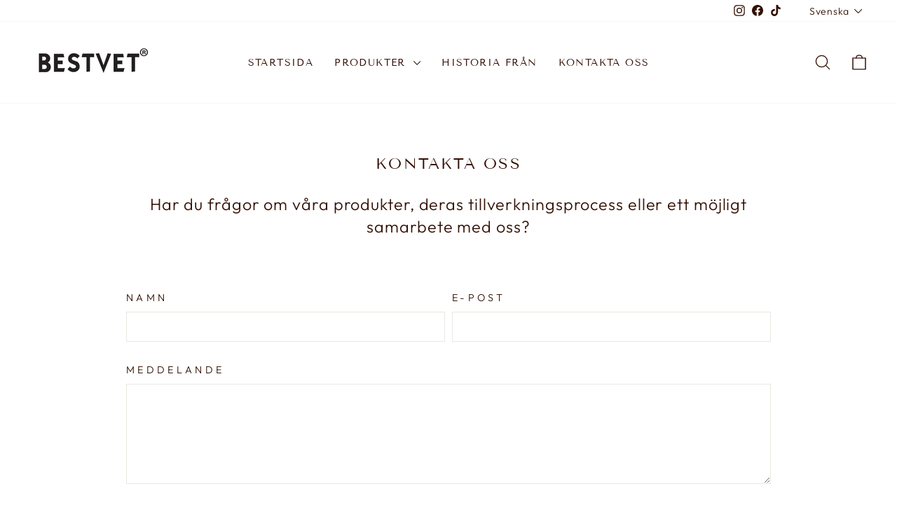

--- FILE ---
content_type: text/html; charset=utf-8
request_url: https://bestveteurope.com/sv/pages/ota-yhteytta
body_size: 26833
content:
<!doctype html>
<html class="no-js" lang="sv" dir="ltr">
<head>

<meta name="google-site-verification" content="m-AVjetUxU8-jmlodjUOER5ynUkOmHjsiClAOnKjXb4" />
  <meta charset="utf-8">
  <meta http-equiv="X-UA-Compatible" content="IE=edge,chrome=1">
  <meta name="viewport" content="width=device-width,initial-scale=1">
  <meta name="theme-color" content="#ffd475">
  <link rel="canonical" href="https://bestveteurope.com/sv/pages/ota-yhteytta">
  <link rel="preconnect" href="https://cdn.shopify.com" crossorigin>
  <link rel="preconnect" href="https://fonts.shopifycdn.com" crossorigin>
  <link rel="dns-prefetch" href="https://productreviews.shopifycdn.com">
  <link rel="dns-prefetch" href="https://ajax.googleapis.com">
  <link rel="dns-prefetch" href="https://maps.googleapis.com">
  <link rel="dns-prefetch" href="https://maps.gstatic.com"><link rel="shortcut icon" href="//bestveteurope.com/cdn/shop/files/favicon-bestvet_32x32.png?v=1668230925" type="image/png" /><title>Kontakta oss
&ndash; Bestvet
</title>
<meta property="og:site_name" content="Bestvet">
  <meta property="og:url" content="https://bestveteurope.com/sv/pages/ota-yhteytta">
  <meta property="og:title" content="Kontakta oss">
  <meta property="og:type" content="website">
  <meta property="og:description" content="BESTVET®-produkterna har utvecklats speciellt för vård av husdjur. Produkterna har visat sig vara effektiva vid behandling av olika hudtyper och bidrar till en naturlig återhämtning av hud, päls och öron hos både husdjur och boskap."><meta property="og:image" content="http://bestveteurope.com/cdn/shop/files/DSC_0125_1.png?v=1664860583">
    <meta property="og:image:secure_url" content="https://bestveteurope.com/cdn/shop/files/DSC_0125_1.png?v=1664860583">
    <meta property="og:image:width" content="911">
    <meta property="og:image:height" content="608"><meta name="twitter:site" content="@">
  <meta name="twitter:card" content="summary_large_image">
  <meta name="twitter:title" content="Kontakta oss">
  <meta name="twitter:description" content="BESTVET®-produkterna har utvecklats speciellt för vård av husdjur. Produkterna har visat sig vara effektiva vid behandling av olika hudtyper och bidrar till en naturlig återhämtning av hud, päls och öron hos både husdjur och boskap.">
<style data-shopify>@font-face {
  font-family: "Tenor Sans";
  font-weight: 400;
  font-style: normal;
  font-display: swap;
  src: url("//bestveteurope.com/cdn/fonts/tenor_sans/tenorsans_n4.966071a72c28462a9256039d3e3dc5b0cf314f65.woff2") format("woff2"),
       url("//bestveteurope.com/cdn/fonts/tenor_sans/tenorsans_n4.2282841d948f9649ba5c3cad6ea46df268141820.woff") format("woff");
}

  @font-face {
  font-family: Outfit;
  font-weight: 300;
  font-style: normal;
  font-display: swap;
  src: url("//bestveteurope.com/cdn/fonts/outfit/outfit_n3.8c97ae4c4fac7c2ea467a6dc784857f4de7e0e37.woff2") format("woff2"),
       url("//bestveteurope.com/cdn/fonts/outfit/outfit_n3.b50a189ccde91f9bceee88f207c18c09f0b62a7b.woff") format("woff");
}


  @font-face {
  font-family: Outfit;
  font-weight: 600;
  font-style: normal;
  font-display: swap;
  src: url("//bestveteurope.com/cdn/fonts/outfit/outfit_n6.dfcbaa80187851df2e8384061616a8eaa1702fdc.woff2") format("woff2"),
       url("//bestveteurope.com/cdn/fonts/outfit/outfit_n6.88384e9fc3e36038624caccb938f24ea8008a91d.woff") format("woff");
}

  
  
</style><link href="//bestveteurope.com/cdn/shop/t/12/assets/theme.css?v=79824723743650736041750992461" rel="stylesheet" type="text/css" media="all" />
<style data-shopify>:root {
    --typeHeaderPrimary: "Tenor Sans";
    --typeHeaderFallback: sans-serif;
    --typeHeaderSize: 26px;
    --typeHeaderWeight: 400;
    --typeHeaderLineHeight: 1.1;
    --typeHeaderSpacing: 0.1em;

    --typeBasePrimary:Outfit;
    --typeBaseFallback:sans-serif;
    --typeBaseSize: 18px;
    --typeBaseWeight: 300;
    --typeBaseSpacing: 0.05em;
    --typeBaseLineHeight: 1.4;
    --typeBaselineHeightMinus01: 1.3;

    --typeCollectionTitle: 22px;

    --iconWeight: 3px;
    --iconLinecaps: round;

    
        --buttonRadius: 3px;
    

    --colorGridOverlayOpacity: 0.12;
    --colorAnnouncement: #6b3f21;
    --colorAnnouncementText: #ffffff;

    --colorBody: #ffffff;
    --colorBodyAlpha05: rgba(255, 255, 255, 0.05);
    --colorBodyDim: #f2f2f2;
    --colorBodyLightDim: #fafafa;
    --colorBodyMediumDim: #f5f5f5;


    --colorBorder: #e8e8e1;

    --colorBtnPrimary: #ffd475;
    --colorBtnPrimaryLight: #ffe4a8;
    --colorBtnPrimaryDim: #ffcc5b;
    --colorBtnPrimaryText: #1c1d1d;

    --colorCartDot: #ffd475;

    --colorDrawers: #ffffff;
    --colorDrawersDim: #f2f2f2;
    --colorDrawerBorder: #e8e8e1;
    --colorDrawerText: #321004;
    --colorDrawerTextDark: #000000;
    --colorDrawerButton: #ffd475;
    --colorDrawerButtonText: #1c1d1d;

    --colorFooter: #ffffff;
    --colorFooterText: #321004;
    --colorFooterTextAlpha01: #321004;

    --colorGridOverlay: #000000;
    --colorGridOverlayOpacity: 0.1;

    --colorHeaderTextAlpha01: rgba(50, 16, 4, 0.1);

    --colorHeroText: #ffffff;

    --colorSmallImageBg: #ffffff;
    --colorLargeImageBg: #0f0f0f;

    --colorImageOverlay: #321004;
    --colorImageOverlayOpacity: 0.1;
    --colorImageOverlayTextShadow: 0.2;

    --colorLink: #321004;

    --colorModalBg: rgba(230, 230, 230, 0.6);

    --colorNav: #ffffff;
    --colorNavText: #321004;

    --colorPrice: #1c1d1d;

    --colorSaleTag: #d74a5d;
    --colorSaleTagText: #ffffff;

    --colorTextBody: #321004;
    --colorTextBodyAlpha015: rgba(50, 16, 4, 0.15);
    --colorTextBodyAlpha005: rgba(50, 16, 4, 0.05);
    --colorTextBodyAlpha008: rgba(50, 16, 4, 0.08);
    --colorTextSavings: #ffd475;

    --urlIcoSelect: url(//bestveteurope.com/cdn/shop/t/12/assets/ico-select.svg);
    --urlIcoSelectFooter: url(//bestveteurope.com/cdn/shop/t/12/assets/ico-select-footer.svg);
    --urlIcoSelectWhite: url(//bestveteurope.com/cdn/shop/t/12/assets/ico-select-white.svg);

    --grid-gutter: 17px;
    --drawer-gutter: 20px;

    --sizeChartMargin: 25px 0;
    --sizeChartIconMargin: 5px;

    --newsletterReminderPadding: 40px;

    /*Shop Pay Installments*/
    --color-body-text: #321004;
    --color-body: #ffffff;
    --color-bg: #ffffff;
    }

    .placeholder-content {
    background-image: linear-gradient(100deg, #ffffff 40%, #f7f7f7 63%, #ffffff 79%);
    }</style><script>
    document.documentElement.className = document.documentElement.className.replace('no-js', 'js');

    window.theme = window.theme || {};
    theme.routes = {
      home: "/sv",
      cart: "/sv/cart.js",
      cartPage: "/sv/cart",
      cartAdd: "/sv/cart/add.js",
      cartChange: "/sv/cart/change.js",
      search: "/sv/search",
      predictiveSearch: "/sv/search/suggest"
    };
    theme.strings = {
      soldOut: "Fullbokat",
      unavailable: "Otillgänglig",
      inStockLabel: "I lager, leveransklar.",
      oneStockLabel: "[count] produkt kvar",
      otherStockLabel: "[count] artiklar kvar",
      willNotShipUntil: "Klar att skickas [date]",
      willBeInStockAfter: "Tillbaka i lager [date]",
      waitingForStock: "Beställd för lager, levereras snart",
      savePrice: "Spara [saved_amount]",
      cartEmpty: "Din varukorg är tom.",
      cartTermsConfirmation: "Du måste acceptera användarvillkoren innan du fortsätter till kassan.",
      searchCollections: "Innehav",
      searchPages: "Sidor",
      searchArticles: "Artiklar",
      productFrom: "Från ",
      maxQuantity: "Du kan bara ha [quantity] av [title] i din varukorg."
    };
    theme.settings = {
      cartType: "drawer",
      isCustomerTemplate: false,
      moneyFormat: "{{amount_with_comma_separator}}€",
      saveType: "dollar",
      productImageSize: "natural",
      productImageCover: true,
      predictiveSearch: true,
      predictiveSearchType: null,
      predictiveSearchVendor: false,
      predictiveSearchPrice: false,
      quickView: true,
      themeName: 'Impulse',
      themeVersion: "8.0.0"
    };
  </script>

  <script>window.performance && window.performance.mark && window.performance.mark('shopify.content_for_header.start');</script><meta name="google-site-verification" content="m-AVjetUxU8-jmlodjUOER5ynUkOmHjsiClAOnKjXb4">
<meta id="shopify-digital-wallet" name="shopify-digital-wallet" content="/66511536382/digital_wallets/dialog">
<link rel="alternate" hreflang="x-default" href="https://bestveteurope.com/pages/ota-yhteytta">
<link rel="alternate" hreflang="fi" href="https://bestveteurope.com/pages/ota-yhteytta">
<link rel="alternate" hreflang="sv" href="https://bestveteurope.com/sv/pages/ota-yhteytta">
<script async="async" src="/checkouts/internal/preloads.js?locale=sv-FI"></script>
<script id="shopify-features" type="application/json">{"accessToken":"8125d5600149f26a44bd683ce8602fe2","betas":["rich-media-storefront-analytics"],"domain":"bestveteurope.com","predictiveSearch":true,"shopId":66511536382,"locale":"sv"}</script>
<script>var Shopify = Shopify || {};
Shopify.shop = "bestvet-finland.myshopify.com";
Shopify.locale = "sv";
Shopify.currency = {"active":"EUR","rate":"1.0"};
Shopify.country = "FI";
Shopify.theme = {"name":"Impulse [uusi 8.0.0 versio – verkkokauppa] ","id":181736112462,"schema_name":"Impulse","schema_version":"8.0.0","theme_store_id":857,"role":"main"};
Shopify.theme.handle = "null";
Shopify.theme.style = {"id":null,"handle":null};
Shopify.cdnHost = "bestveteurope.com/cdn";
Shopify.routes = Shopify.routes || {};
Shopify.routes.root = "/sv/";</script>
<script type="module">!function(o){(o.Shopify=o.Shopify||{}).modules=!0}(window);</script>
<script>!function(o){function n(){var o=[];function n(){o.push(Array.prototype.slice.apply(arguments))}return n.q=o,n}var t=o.Shopify=o.Shopify||{};t.loadFeatures=n(),t.autoloadFeatures=n()}(window);</script>
<script id="shop-js-analytics" type="application/json">{"pageType":"page"}</script>
<script defer="defer" async type="module" src="//bestveteurope.com/cdn/shopifycloud/shop-js/modules/v2/client.init-shop-cart-sync_CXYyZ4fL.sv.esm.js"></script>
<script defer="defer" async type="module" src="//bestveteurope.com/cdn/shopifycloud/shop-js/modules/v2/chunk.common_g4tyYgt9.esm.js"></script>
<script defer="defer" async type="module" src="//bestveteurope.com/cdn/shopifycloud/shop-js/modules/v2/chunk.modal_Cvo1pF9R.esm.js"></script>
<script type="module">
  await import("//bestveteurope.com/cdn/shopifycloud/shop-js/modules/v2/client.init-shop-cart-sync_CXYyZ4fL.sv.esm.js");
await import("//bestveteurope.com/cdn/shopifycloud/shop-js/modules/v2/chunk.common_g4tyYgt9.esm.js");
await import("//bestveteurope.com/cdn/shopifycloud/shop-js/modules/v2/chunk.modal_Cvo1pF9R.esm.js");

  window.Shopify.SignInWithShop?.initShopCartSync?.({"fedCMEnabled":true,"windoidEnabled":true});

</script>
<script id="__st">var __st={"a":66511536382,"offset":7200,"reqid":"f0392769-2ffc-47b2-bbeb-62938a7f7108-1769553021","pageurl":"bestveteurope.com\/sv\/pages\/ota-yhteytta","s":"pages-101418172670","u":"2fec0221f035","p":"page","rtyp":"page","rid":101418172670};</script>
<script>window.ShopifyPaypalV4VisibilityTracking = true;</script>
<script id="captcha-bootstrap">!function(){'use strict';const t='contact',e='account',n='new_comment',o=[[t,t],['blogs',n],['comments',n],[t,'customer']],c=[[e,'customer_login'],[e,'guest_login'],[e,'recover_customer_password'],[e,'create_customer']],r=t=>t.map((([t,e])=>`form[action*='/${t}']:not([data-nocaptcha='true']) input[name='form_type'][value='${e}']`)).join(','),a=t=>()=>t?[...document.querySelectorAll(t)].map((t=>t.form)):[];function s(){const t=[...o],e=r(t);return a(e)}const i='password',u='form_key',d=['recaptcha-v3-token','g-recaptcha-response','h-captcha-response',i],f=()=>{try{return window.sessionStorage}catch{return}},m='__shopify_v',_=t=>t.elements[u];function p(t,e,n=!1){try{const o=window.sessionStorage,c=JSON.parse(o.getItem(e)),{data:r}=function(t){const{data:e,action:n}=t;return t[m]||n?{data:e,action:n}:{data:t,action:n}}(c);for(const[e,n]of Object.entries(r))t.elements[e]&&(t.elements[e].value=n);n&&o.removeItem(e)}catch(o){console.error('form repopulation failed',{error:o})}}const l='form_type',E='cptcha';function T(t){t.dataset[E]=!0}const w=window,h=w.document,L='Shopify',v='ce_forms',y='captcha';let A=!1;((t,e)=>{const n=(g='f06e6c50-85a8-45c8-87d0-21a2b65856fe',I='https://cdn.shopify.com/shopifycloud/storefront-forms-hcaptcha/ce_storefront_forms_captcha_hcaptcha.v1.5.2.iife.js',D={infoText:'Skyddas av hCaptcha',privacyText:'Integritet',termsText:'Villkor'},(t,e,n)=>{const o=w[L][v],c=o.bindForm;if(c)return c(t,g,e,D).then(n);var r;o.q.push([[t,g,e,D],n]),r=I,A||(h.body.append(Object.assign(h.createElement('script'),{id:'captcha-provider',async:!0,src:r})),A=!0)});var g,I,D;w[L]=w[L]||{},w[L][v]=w[L][v]||{},w[L][v].q=[],w[L][y]=w[L][y]||{},w[L][y].protect=function(t,e){n(t,void 0,e),T(t)},Object.freeze(w[L][y]),function(t,e,n,w,h,L){const[v,y,A,g]=function(t,e,n){const i=e?o:[],u=t?c:[],d=[...i,...u],f=r(d),m=r(i),_=r(d.filter((([t,e])=>n.includes(e))));return[a(f),a(m),a(_),s()]}(w,h,L),I=t=>{const e=t.target;return e instanceof HTMLFormElement?e:e&&e.form},D=t=>v().includes(t);t.addEventListener('submit',(t=>{const e=I(t);if(!e)return;const n=D(e)&&!e.dataset.hcaptchaBound&&!e.dataset.recaptchaBound,o=_(e),c=g().includes(e)&&(!o||!o.value);(n||c)&&t.preventDefault(),c&&!n&&(function(t){try{if(!f())return;!function(t){const e=f();if(!e)return;const n=_(t);if(!n)return;const o=n.value;o&&e.removeItem(o)}(t);const e=Array.from(Array(32),(()=>Math.random().toString(36)[2])).join('');!function(t,e){_(t)||t.append(Object.assign(document.createElement('input'),{type:'hidden',name:u})),t.elements[u].value=e}(t,e),function(t,e){const n=f();if(!n)return;const o=[...t.querySelectorAll(`input[type='${i}']`)].map((({name:t})=>t)),c=[...d,...o],r={};for(const[a,s]of new FormData(t).entries())c.includes(a)||(r[a]=s);n.setItem(e,JSON.stringify({[m]:1,action:t.action,data:r}))}(t,e)}catch(e){console.error('failed to persist form',e)}}(e),e.submit())}));const S=(t,e)=>{t&&!t.dataset[E]&&(n(t,e.some((e=>e===t))),T(t))};for(const o of['focusin','change'])t.addEventListener(o,(t=>{const e=I(t);D(e)&&S(e,y())}));const B=e.get('form_key'),M=e.get(l),P=B&&M;t.addEventListener('DOMContentLoaded',(()=>{const t=y();if(P)for(const e of t)e.elements[l].value===M&&p(e,B);[...new Set([...A(),...v().filter((t=>'true'===t.dataset.shopifyCaptcha))])].forEach((e=>S(e,t)))}))}(h,new URLSearchParams(w.location.search),n,t,e,['guest_login'])})(!0,!0)}();</script>
<script integrity="sha256-4kQ18oKyAcykRKYeNunJcIwy7WH5gtpwJnB7kiuLZ1E=" data-source-attribution="shopify.loadfeatures" defer="defer" src="//bestveteurope.com/cdn/shopifycloud/storefront/assets/storefront/load_feature-a0a9edcb.js" crossorigin="anonymous"></script>
<script data-source-attribution="shopify.dynamic_checkout.dynamic.init">var Shopify=Shopify||{};Shopify.PaymentButton=Shopify.PaymentButton||{isStorefrontPortableWallets:!0,init:function(){window.Shopify.PaymentButton.init=function(){};var t=document.createElement("script");t.src="https://bestveteurope.com/cdn/shopifycloud/portable-wallets/latest/portable-wallets.sv.js",t.type="module",document.head.appendChild(t)}};
</script>
<script data-source-attribution="shopify.dynamic_checkout.buyer_consent">
  function portableWalletsHideBuyerConsent(e){var t=document.getElementById("shopify-buyer-consent"),n=document.getElementById("shopify-subscription-policy-button");t&&n&&(t.classList.add("hidden"),t.setAttribute("aria-hidden","true"),n.removeEventListener("click",e))}function portableWalletsShowBuyerConsent(e){var t=document.getElementById("shopify-buyer-consent"),n=document.getElementById("shopify-subscription-policy-button");t&&n&&(t.classList.remove("hidden"),t.removeAttribute("aria-hidden"),n.addEventListener("click",e))}window.Shopify?.PaymentButton&&(window.Shopify.PaymentButton.hideBuyerConsent=portableWalletsHideBuyerConsent,window.Shopify.PaymentButton.showBuyerConsent=portableWalletsShowBuyerConsent);
</script>
<script data-source-attribution="shopify.dynamic_checkout.cart.bootstrap">document.addEventListener("DOMContentLoaded",(function(){function t(){return document.querySelector("shopify-accelerated-checkout-cart, shopify-accelerated-checkout")}if(t())Shopify.PaymentButton.init();else{new MutationObserver((function(e,n){t()&&(Shopify.PaymentButton.init(),n.disconnect())})).observe(document.body,{childList:!0,subtree:!0})}}));
</script>

<script>window.performance && window.performance.mark && window.performance.mark('shopify.content_for_header.end');</script>

  <script src="//bestveteurope.com/cdn/shop/t/12/assets/vendor-scripts-v11.js" defer="defer"></script><script src="//bestveteurope.com/cdn/shop/t/12/assets/theme.js?v=22325264162658116151750912532" defer="defer"></script>
<!-- BEGIN app block: shopify://apps/pandectes-gdpr/blocks/banner/58c0baa2-6cc1-480c-9ea6-38d6d559556a -->
  
    
      <!-- TCF is active, scripts are loaded above -->
      
        <script>
          if (!window.PandectesRulesSettings) {
            window.PandectesRulesSettings = {"store":{"id":66511536382,"adminMode":false,"headless":false,"storefrontRootDomain":"","checkoutRootDomain":"","storefrontAccessToken":""},"banner":{"revokableTrigger":false,"cookiesBlockedByDefault":"0","hybridStrict":false,"isActive":true},"geolocation":{"auOnly":false,"brOnly":false,"caOnly":false,"chOnly":false,"euOnly":false,"jpOnly":false,"nzOnly":false,"thOnly":false,"zaOnly":false,"canadaOnly":false,"globalVisibility":true},"blocker":{"isActive":false,"googleConsentMode":{"isActive":false,"id":"","analyticsId":"","adwordsId":"","adStorageCategory":4,"analyticsStorageCategory":2,"functionalityStorageCategory":1,"personalizationStorageCategory":1,"securityStorageCategory":0,"customEvent":false,"redactData":false,"urlPassthrough":false,"dataLayerProperty":"dataLayer","waitForUpdate":500,"useNativeChannel":false,"debugMode":false},"facebookPixel":{"isActive":false,"id":"","ldu":false},"microsoft":{"isActive":false,"uetTags":""},"clarity":{"isActive":false,"id":""},"rakuten":{"isActive":false,"cmp":false,"ccpa":false},"gpcIsActive":true,"klaviyoIsActive":false,"defaultBlocked":0,"patterns":{"whiteList":[],"blackList":{"1":[],"2":[],"4":[],"8":[]},"iframesWhiteList":[],"iframesBlackList":{"1":[],"2":[],"4":[],"8":[]},"beaconsWhiteList":[],"beaconsBlackList":{"1":[],"2":[],"4":[],"8":[]}}}};
            const rulesScript = document.createElement('script');
            window.PandectesRulesSettings.auto = true;
            rulesScript.src = "https://cdn.shopify.com/extensions/019bff45-8283-7132-982f-a6896ff95f38/gdpr-247/assets/pandectes-rules.js";
            const firstChild = document.head.firstChild;
            document.head.insertBefore(rulesScript, firstChild);
          }
        </script>
      
      <script>
        
          window.PandectesSettings = {"store":{"id":66511536382,"plan":"plus","theme":"Impulse [uusi 8.0.0 versio – verkkokauppa] ","primaryLocale":"fi","adminMode":false,"headless":false,"storefrontRootDomain":"","checkoutRootDomain":"","storefrontAccessToken":""},"tsPublished":1755757145,"declaration":{"declDays":"","declName":"","declPath":"","declType":"","isActive":false,"showType":true,"declHours":"","declYears":"","declDomain":"","declMonths":"","declMinutes":"","declPurpose":"","declSeconds":"","declSession":"","showPurpose":false,"declProvider":"","showProvider":true,"declIntroText":"","declRetention":"","declFirstParty":"","declThirdParty":"","showDateGenerated":true},"language":{"unpublished":[],"languageMode":"Multilingual","fallbackLanguage":"fi","languageDetection":"locale","languagesSupported":["sv"]},"texts":{"managed":{"headerText":{"fi":"Kunnioitamme yksityisyyttäsi","sv":"Vi respekterar din integritet"},"consentText":{"fi":"Tämä sivusto käyttää evästeitä parhaan käyttökokemuksen varmistamiseksi.","sv":"Denna webbplats använder cookies för att säkerställa att du får den bästa upplevelsen."},"linkText":{"fi":"Lisätietoja","sv":"Läs mer"},"imprintText":{"fi":"Jälki","sv":"Avtryck"},"googleLinkText":{"fi":"Googlen tietosuojaehdot","sv":"Googles sekretessvillkor"},"allowButtonText":{"fi":"Hyväksy","sv":"Acceptera"},"denyButtonText":{"fi":"Hylkää","sv":"Neka"},"dismissButtonText":{"fi":"Ok","sv":"Ok"},"leaveSiteButtonText":{"fi":"Poistu sivustolta","sv":"Lämna denna webbplats"},"preferencesButtonText":{"fi":"Asetukset","sv":"Preferenser"},"cookiePolicyText":{"fi":"Evästekäytäntö","sv":"Cookiepolicy"},"preferencesPopupTitleText":{"fi":"Hallitse suostumusasetuksia","sv":"Hantera samtyckeinställningar"},"preferencesPopupIntroText":{"fi":"Käytämme evästeitä verkkosivuston toimivuuden optimoimiseksi, suorituskyvyn analysoimiseksi ja henkilökohtaisen kokemuksen tarjoamiseksi sinulle. Jotkut evästeet ovat välttämättömiä, jotta verkkosivusto toimii ja toimii oikein. Näitä evästeitä ei voi poistaa käytöstä. Tässä ikkunassa voit hallita evästeasetuksiasi.","sv":"Vi använder cookies för att optimera webbplatsens funktionalitet, analysera prestanda och ge dig personlig upplevelse. Vissa kakor är viktiga för att webbplatsen ska fungera och fungera korrekt. Dessa cookies kan inte inaktiveras. I det här fönstret kan du hantera dina preferenser för cookies."},"preferencesPopupSaveButtonText":{"fi":"Tallenna asetukset","sv":"Spara inställningar"},"preferencesPopupCloseButtonText":{"fi":"Sulje","sv":"Stäng"},"preferencesPopupAcceptAllButtonText":{"fi":"Hyväksy kaikki","sv":"Acceptera alla"},"preferencesPopupRejectAllButtonText":{"fi":"Hylkää kaikki","sv":"Avvisa alla"},"cookiesDetailsText":{"fi":"Evästeiden tiedot","sv":"Information om cookies"},"preferencesPopupAlwaysAllowedText":{"fi":"aina sallittu","sv":"Alltid tillåtna"},"accessSectionParagraphText":{"fi":"Sinulla on oikeus päästä käsiksi tietoihisi milloin tahansa.","sv":"Du har rätt att när som helst få tillgång till dina uppgifter."},"accessSectionTitleText":{"fi":"Tietojen siirrettävyys","sv":"Dataportabilitet"},"accessSectionAccountInfoActionText":{"fi":"Henkilökohtaiset tiedot","sv":"Personlig information"},"accessSectionDownloadReportActionText":{"fi":"Lataa kaikki","sv":"Ladda ner allt"},"accessSectionGDPRRequestsActionText":{"fi":"Rekisteröidyn pyynnöt","sv":"Begäran av registrerade"},"accessSectionOrdersRecordsActionText":{"fi":"Tilaukset","sv":"Order"},"rectificationSectionParagraphText":{"fi":"Sinulla on oikeus pyytää tietojesi päivittämistä aina, kun pidät sitä tarpeellisena.","sv":"Du har rätt att begära att dina uppgifter uppdateras när du tycker att det är lämpligt."},"rectificationSectionTitleText":{"fi":"Tietojen oikaisu","sv":"Rättelse av data"},"rectificationCommentPlaceholder":{"fi":"Kuvaile, mitä haluat päivittää","sv":"Beskriv vad du vill uppdatera"},"rectificationCommentValidationError":{"fi":"Kommentti vaaditaan","sv":"Kommentar krävs"},"rectificationSectionEditAccountActionText":{"fi":"Pyydä päivitystä","sv":"Begär en uppdatering"},"erasureSectionTitleText":{"fi":"Oikeus tulla unohdetuksi","sv":"Rätt att bli bortglömd"},"erasureSectionParagraphText":{"fi":"Sinulla on oikeus pyytää, että kaikki tietosi poistetaan. Tämän jälkeen et voi enää käyttää tiliäsi.","sv":"Du har rätt att be alla dina data raderas. Efter det kommer du inte längre att kunna komma åt ditt konto."},"erasureSectionRequestDeletionActionText":{"fi":"Pyydä henkilötietojen poistamista","sv":"Begär radering av personuppgifter"},"consentDate":{"fi":"Suostumuspäivä","sv":"Samtyckesdatum"},"consentId":{"fi":"Suostumustunnus","sv":"Samtyckes-ID"},"consentSectionChangeConsentActionText":{"fi":"Muuta suostumusasetusta","sv":"Ändra samtyckesinställning"},"consentSectionConsentedText":{"fi":"Hyväksyit tämän verkkosivuston evästekäytännön","sv":"Du har samtyckt till cookiespolicyn för denna webbplats den"},"consentSectionNoConsentText":{"fi":"Et ole suostunut tämän verkkosivuston evästekäytäntöön.","sv":"Du har inte godkänt cookiepolicyn för denna webbplats."},"consentSectionTitleText":{"fi":"Evästeen suostumuksesi","sv":"Ditt samtycke till cookies"},"consentStatus":{"fi":"Suostumusasetus","sv":"samtycke"},"confirmationFailureMessage":{"fi":"Pyyntöäsi ei vahvistettu. Yritä uudelleen. Jos ongelma jatkuu, ota yhteyttä myymälän omistajaan","sv":"Din begäran verifierades inte. Försök igen och kontakta butiksägaren för att få hjälp om problemet kvarstår"},"confirmationFailureTitle":{"fi":"Tapahtui ongelma","sv":"Ett problem uppstod"},"confirmationSuccessMessage":{"fi":"Palaamme sinulle pian pyyntösi suhteen.","sv":"Vi återkommer snart till dig angående din begäran."},"confirmationSuccessTitle":{"fi":"Pyyntösi on vahvistettu","sv":"Din begäran har verifierats"},"guestsSupportEmailFailureMessage":{"fi":"Pyyntöäsi ei lähetetty. Yritä uudelleen ja jos ongelma jatkuu, ota yhteyttä myymälän omistajaan.","sv":"Din begäran skickades inte. Försök igen och om problemet kvarstår, kontakta butiksägaren för hjälp."},"guestsSupportEmailFailureTitle":{"fi":"Tapahtui ongelma","sv":"Ett problem uppstod"},"guestsSupportEmailPlaceholder":{"fi":"Sähköpostiosoite","sv":"E-postadress"},"guestsSupportEmailSuccessMessage":{"fi":"Jos olet rekisteröitynyt tämän myymälän asiakkaaksi, saat pian sähköpostiviestin, jossa on ohjeet jatkamisesta.","sv":"Om du är registrerad som kund i den här butiken får du snart ett mejl med instruktioner om hur du går tillväga."},"guestsSupportEmailSuccessTitle":{"fi":"Kiitos pyynnöstäsi","sv":"Tack för din förfrågan"},"guestsSupportEmailValidationError":{"fi":"Sähköpostiosoite ei kelpaa","sv":"E-post är inte giltig"},"guestsSupportInfoText":{"fi":"Kirjaudu sisään asiakastililläsi jatkaaksesi.","sv":"Logga in med ditt kundkonto för att fortsätta."},"submitButton":{"fi":"Lähetä","sv":"Skicka in"},"submittingButton":{"fi":"Lähetetään ...","sv":"Skickar ..."},"cancelButton":{"fi":"Peruuttaa","sv":"Avbryt"},"declIntroText":{"fi":"Käytämme evästeitä optimoidaksemme verkkosivuston toimivuutta, analysoidaksemme suorituskykyä ja tarjotaksemme sinulle henkilökohtaisen käyttökokemuksen. Jotkut evästeet ovat välttämättömiä, jotta sivusto toimisi ja toimisi oikein. Näitä evästeitä ei voi poistaa käytöstä. Tässä ikkunassa voit hallita evästeasetuksiasi.","sv":"Vi använder cookies för att optimera webbplatsens funktionalitet, analysera prestandan och ge dig en personlig upplevelse. Vissa cookies är nödvändiga för att webbplatsen ska fungera och fungera korrekt. Dessa cookies kan inte inaktiveras. I det här fönstret kan du hantera dina preferenser för cookies."},"declName":{"fi":"Nimi","sv":"Namn"},"declPurpose":{"fi":"Tarkoitus","sv":"Syfte"},"declType":{"fi":"Tyyppi","sv":"Typ"},"declRetention":{"fi":"Säilyttäminen","sv":"Varaktighet"},"declProvider":{"fi":"Palveluntarjoaja","sv":"Leverantör"},"declFirstParty":{"fi":"First-party","sv":"Förstapartskakor"},"declThirdParty":{"fi":"Kolmas osapuoli","sv":"Tredje part"},"declSeconds":{"fi":"sekuntia","sv":"sekunder"},"declMinutes":{"fi":"minuuttia","sv":"minuter"},"declHours":{"fi":"tuntia","sv":"timmar"},"declDays":{"fi":"päivää","sv":"dagar"},"declMonths":{"fi":"kuukaudet","sv":"månader"},"declYears":{"fi":"vuotta","sv":"år"},"declSession":{"fi":"istunto","sv":"Session"},"declDomain":{"fi":"Verkkotunnus","sv":"Domän"},"declPath":{"fi":"Polku","sv":"Väg"}},"categories":{"strictlyNecessaryCookiesTitleText":{"fi":"Ehdottomasti välttämättömät evästeet","sv":"Strikt nödvändiga kakor"},"strictlyNecessaryCookiesDescriptionText":{"fi":"Nämä evästeet ovat välttämättömiä, jotta voit liikkua verkkosivustolla ja käyttää sen ominaisuuksia, kuten pääsyä verkkosivuston suojattuihin alueisiin. Verkkosivusto ei voi toimia kunnolla ilman näitä evästeitä.","sv":"Dessa cookies är viktiga för att du ska kunna flytta runt på webbplatsen och använda dess funktioner, till exempel att komma åt säkra områden på webbplatsen. Webbplatsen kan inte fungera korrekt utan dessa cookies."},"functionalityCookiesTitleText":{"fi":"Toiminnalliset evästeet","sv":"Funktionella kakor"},"functionalityCookiesDescriptionText":{"fi":"Nämä evästeet antavat sivustolle mahdollisuuden parantaa toimintoja ja personointia. Voimme asettaa ne itse tai kolmannen osapuolen palveluntarjoajat, joiden palvelut olemme lisänneet sivuillemme. Jos et salli näitä evästeitä, jotkut tai kaikki näistä palveluista eivät ehkä toimi oikein.","sv":"Dessa cookies gör det möjligt för webbplatsen att tillhandahålla förbättrad funktionalitet och anpassning. De kan ställas in av oss eller av tredjepartsleverantörer vars tjänster vi har lagt till på våra sidor. Om du inte tillåter dessa kakor kanske vissa eller alla av dessa tjänster inte fungerar korrekt."},"performanceCookiesTitleText":{"fi":"Suorituskykyevästeet","sv":"Prestandakakor"},"performanceCookiesDescriptionText":{"fi":"Näiden evästeiden avulla voimme seurata ja parantaa verkkosivustomme suorituskykyä. Niiden avulla voimme esimerkiksi laskea käyntejä, tunnistaa liikenteen lähteet ja nähdä, mitkä sivuston osat ovat suosituimpia.","sv":"Dessa cookies gör att vi kan övervaka och förbättra prestandan på vår webbplats. Till exempel tillåter de oss att räkna besök, identifiera trafikkällor och se vilka delar av webbplatsen som är mest populära."},"targetingCookiesTitleText":{"fi":"Kohdistusevästeet","sv":"Inriktningskakor"},"targetingCookiesDescriptionText":{"fi":"Mainostajamme voivat asettaa nämä evästeet sivustollamme. Nämä yritykset voivat käyttää niitä rakentaakseen kiinnostuksen kohteidesi profiilin ja näyttääkseen sinulle osuvia mainoksia muilla sivustoilla. Ne eivät tallenna suoraan henkilökohtaisia tietoja, mutta perustuvat selaimen ja Internet -laitteen yksilölliseen tunnistamiseen. Jos et salli näitä evästeitä, kohdistat vähemmän mainontaa.","sv":"Dessa cookies kan sättas via vår webbplats av våra reklampartners. De kan användas av dessa företag för att skapa en profil av dina intressen och visa relevanta annonser på andra webbplatser. De lagrar inte direkt personlig information, men är baserade på att identifiera din webbläsare och internetenhet på ett unikt sätt. Om du inte tillåter dessa cookies kommer du att uppleva mindre riktad reklam."},"unclassifiedCookiesTitleText":{"fi":"Luokittelemattomat evästeet","sv":"Oklassificerade cookies"},"unclassifiedCookiesDescriptionText":{"fi":"Luokittelemattomat evästeet ovat evästeitä, joita luokittelemme parhaillaan yhdessä yksittäisten evästeiden tarjoajien kanssa.","sv":"Oklassificerade cookies är cookies som vi håller på att klassificera tillsammans med leverantörerna av enskilda cookies."}},"auto":{}},"library":{"previewMode":false,"fadeInTimeout":0,"defaultBlocked":0,"showLink":true,"showImprintLink":false,"showGoogleLink":false,"enabled":true,"cookie":{"expiryDays":365,"secure":true,"domain":""},"dismissOnScroll":false,"dismissOnWindowClick":false,"dismissOnTimeout":false,"palette":{"popup":{"background":"#FFFFFF","backgroundForCalculations":{"a":1,"b":255,"g":255,"r":255},"text":"#000000"},"button":{"background":"#000000","backgroundForCalculations":{"a":1,"b":0,"g":0,"r":0},"text":"#FFFFFF","textForCalculation":{"a":1,"b":255,"g":255,"r":255},"border":"transparent"}},"content":{"href":"/policies/privacy-policy","imprintHref":"","close":"&#10005;","target":"","logo":"<img class=\"cc-banner-logo\" style=\"max-height: 40px;\" src=\"https://bestvet-finland.myshopify.com/cdn/shop/files/pandectes-banner-logo.png\" alt=\"Cookie banner\" />"},"window":"<div role=\"dialog\" aria-label=\"{{header}}\" aria-describedby=\"cookieconsent:desc\" id=\"pandectes-banner\" class=\"cc-window-wrapper cc-overlay-wrapper\"><div class=\"pd-cookie-banner-window cc-window {{classes}}\"><!--googleoff: all-->{{children}}<!--googleon: all--></div></div>","compliance":{"custom":"<div class=\"cc-compliance cc-highlight\">{{preferences}}{{allow}}</div>"},"type":"custom","layouts":{"basic":"{{logo}}{{messagelink}}{{compliance}}{{close}}"},"position":"overlay","theme":"block","revokable":false,"animateRevokable":false,"revokableReset":false,"revokableLogoUrl":"https://bestvet-finland.myshopify.com/cdn/shop/files/pandectes-reopen-logo.png","revokablePlacement":"bottom-left","revokableMarginHorizontal":15,"revokableMarginVertical":15,"static":false,"autoAttach":true,"hasTransition":true,"blacklistPage":[""],"elements":{"close":"<button aria-label=\"\" type=\"button\" class=\"cc-close\">{{close}}</button>","dismiss":"<button type=\"button\" class=\"cc-btn cc-btn-decision cc-dismiss\">{{dismiss}}</button>","allow":"<button type=\"button\" class=\"cc-btn cc-btn-decision cc-allow\">{{allow}}</button>","deny":"<button type=\"button\" class=\"cc-btn cc-btn-decision cc-deny\">{{deny}}</button>","preferences":"<button type=\"button\" class=\"cc-btn cc-settings\" onclick=\"Pandectes.fn.openPreferences()\">{{preferences}}</button>"}},"geolocation":{"auOnly":false,"brOnly":false,"caOnly":false,"chOnly":false,"euOnly":false,"jpOnly":false,"nzOnly":false,"thOnly":false,"zaOnly":false,"canadaOnly":false,"globalVisibility":true},"dsr":{"guestsSupport":false,"accessSectionDownloadReportAuto":false},"banner":{"resetTs":1755756260,"extraCss":"        .cc-banner-logo {max-width: 24em!important;}    @media(min-width: 768px) {.cc-window.cc-floating{max-width: 24em!important;width: 24em!important;}}    .cc-message, .pd-cookie-banner-window .cc-header, .cc-logo {text-align: left}    .cc-window-wrapper{z-index: 2147483647;-webkit-transition: opacity 1s ease;  transition: opacity 1s ease;}    .cc-window{z-index: 2147483647;font-family: inherit;}    .pd-cookie-banner-window .cc-header{font-family: inherit;}    .pd-cp-ui{font-family: inherit; background-color: #FFFFFF;color:#000000;}    button.pd-cp-btn, a.pd-cp-btn{background-color:#000000;color:#FFFFFF!important;}    input + .pd-cp-preferences-slider{background-color: rgba(0, 0, 0, 0.3)}    .pd-cp-scrolling-section::-webkit-scrollbar{background-color: rgba(0, 0, 0, 0.3)}    input:checked + .pd-cp-preferences-slider{background-color: rgba(0, 0, 0, 1)}    .pd-cp-scrolling-section::-webkit-scrollbar-thumb {background-color: rgba(0, 0, 0, 1)}    .pd-cp-ui-close{color:#000000;}    .pd-cp-preferences-slider:before{background-color: #FFFFFF}    .pd-cp-title:before {border-color: #000000!important}    .pd-cp-preferences-slider{background-color:#000000}    .pd-cp-toggle{color:#000000!important}    @media(max-width:699px) {.pd-cp-ui-close-top svg {fill: #000000}}    .pd-cp-toggle:hover,.pd-cp-toggle:visited,.pd-cp-toggle:active{color:#000000!important}    .pd-cookie-banner-window {box-shadow: 0 0 18px rgb(0 0 0 / 20%);}  ","customJavascript":{"useButtons":true},"showPoweredBy":false,"logoHeight":40,"revokableTrigger":false,"hybridStrict":false,"cookiesBlockedByDefault":"0","isActive":true,"implicitSavePreferences":false,"cookieIcon":false,"blockBots":false,"showCookiesDetails":true,"hasTransition":true,"blockingPage":false,"showOnlyLandingPage":false,"leaveSiteUrl":"https://pandectes.io","linkRespectStoreLang":false},"cookies":{"0":[{"name":"localization","type":"http","domain":"bestveteurope.com","path":"/","provider":"Shopify","firstParty":true,"retention":"1 year(s)","expires":1,"unit":"declYears","purpose":{"fi":"Shopify-myymälän lokalisointi","sv":"Shopify butikslokalisering"}},{"name":"cart_currency","type":"http","domain":"bestveteurope.com","path":"/","provider":"Shopify","firstParty":true,"retention":"2 week(s)","expires":2,"unit":"declWeeks","purpose":{"fi":"Eväste on välttämätön verkkosivuston turvallisen kassa- ja maksutoiminnon kannalta. Tämän toiminnon tarjoaa shopify.com.","sv":"Cookien är nödvändig för den säkra utchecknings- och betalningsfunktionen på webbplatsen. Denna funktion tillhandahålls av shopify.com."}},{"name":"cart","type":"http","domain":"bestveteurope.com","path":"/","provider":"Shopify","firstParty":true,"retention":"2 week(s)","expires":2,"unit":"declWeeks","purpose":{"fi":"Välttämätön verkkosivuston ostoskoritoiminnalle.","sv":"Nödvändigt för varukorgens funktionalitet på webbplatsen."}},{"name":"shopify_pay_redirect","type":"http","domain":"bestveteurope.com","path":"/","provider":"Shopify","firstParty":true,"retention":"1 year(s)","expires":1,"unit":"declYears","purpose":{"fi":"Eväste on välttämätön verkkosivuston turvallisen kassa- ja maksutoiminnon kannalta. Tämän toiminnon tarjoaa shopify.com.","sv":"Cookien är nödvändig för den säkra utchecknings- och betalningsfunktionen på webbplatsen. Denna funktion tillhandahålls av shopify.com."}},{"name":"_tracking_consent","type":"http","domain":".bestveteurope.com","path":"/","provider":"Shopify","firstParty":true,"retention":"1 year(s)","expires":1,"unit":"declYears","purpose":{"fi":"Seurantaasetukset.","sv":"Spårningspreferenser."}},{"name":"keep_alive","type":"http","domain":"bestveteurope.com","path":"/","provider":"Shopify","firstParty":true,"retention":"30 minute(s)","expires":30,"unit":"declMinutes","purpose":{"fi":"Käytetään ostajan lokalisoinnin yhteydessä.","sv":"Används i samband med köparlokalisering."}},{"name":"_shopify_essential","type":"http","domain":"bestveteurope.com","path":"/","provider":"Shopify","firstParty":true,"retention":"1 year(s)","expires":1,"unit":"declYears","purpose":{"fi":"Käytetään tilisivulla.","sv":"Används på kontosidan."}},{"name":"_ab","type":"http","domain":"bestveteurope.com","path":"/","provider":"Shopify","firstParty":true,"retention":"1 year(s)","expires":1,"unit":"declYears","purpose":{"fi":"Käytetään järjestelmänvalvojan käytön yhteydessä.","sv":"Används i samband med åtkomst till admin."}},{"name":"storefront_digest","type":"http","domain":"bestveteurope.com","path":"/","provider":"Shopify","firstParty":true,"retention":"1 year(s)","expires":1,"unit":"declYears","purpose":{"fi":"Käytetään asiakkaan kirjautumisen yhteydessä.","sv":"Används i samband med kundinloggning."}},{"name":"_abv","type":"http","domain":"bestveteurope.com","path":"/","provider":"Shopify","firstParty":true,"retention":"1 year(s)","expires":1,"unit":"declYears","purpose":{"fi":"Säilytä hallintapalkin kutistunut tila.","sv":"Behåll det kollapsade tillståndet för administratörsfältet."}},{"name":"master_device_id","type":"http","domain":"bestveteurope.com","path":"/","provider":"Shopify","firstParty":true,"retention":"1 year(s)","expires":1,"unit":"declYears","purpose":{"fi":"Käytetään kauppiaan kirjautumisen yhteydessä.","sv":"Används i samband med handlarinloggning."}},{"name":"shopify_pay","type":"http","domain":"bestveteurope.com","path":"/","provider":"Shopify","firstParty":true,"retention":"1 year(s)","expires":1,"unit":"declYears","purpose":{"fi":"Käytetään kassan yhteydessä.","sv":"Används i samband med kassan."}},{"name":"_master_udr","type":"http","domain":"bestveteurope.com","path":"/","provider":"Shopify","firstParty":true,"retention":"Session","expires":1,"unit":"declSeconds","purpose":{"fi":"Pysyvä laitetunniste.","sv":"Permanent enhetsidentifierare."}},{"name":"_shopify_country","type":"http","domain":"bestveteurope.com","path":"/","provider":"Shopify","firstParty":true,"retention":"30 minute(s)","expires":30,"unit":"declMinutes","purpose":{"fi":"Käytetään kassan yhteydessä.","sv":"Används i samband med kassan."}},{"name":"user","type":"http","domain":"bestveteurope.com","path":"/","provider":"Shopify","firstParty":true,"retention":"1 year(s)","expires":1,"unit":"declYears","purpose":{"fi":"Käytetään kauppaan kirjautumisen yhteydessä.","sv":"Används i samband med Butiksinloggning."}},{"name":"user_cross_site","type":"http","domain":"bestveteurope.com","path":"/","provider":"Shopify","firstParty":true,"retention":"1 year(s)","expires":1,"unit":"declYears","purpose":{"fi":"Käytetään kauppaan kirjautumisen yhteydessä.","sv":"Används i samband med Butiksinloggning."}},{"name":"_identity_session","type":"http","domain":"bestveteurope.com","path":"/","provider":"Shopify","firstParty":true,"retention":"2 year(s)","expires":2,"unit":"declYears","purpose":{"fi":"Sisältää käyttäjän identiteetti-istunnon tunnisteen.","sv":"Innehåller användarens identitetssessionsidentifierare."}},{"name":"_shopify_essential","type":"http","domain":"shopify.com","path":"/66511536382","provider":"Shopify","firstParty":false,"retention":"1 year(s)","expires":1,"unit":"declYears","purpose":{"fi":"Käytetään tilisivulla.","sv":"Används på kontosidan."}},{"name":"_ab","type":"http","domain":"shopify.com","path":"/","provider":"Shopify","firstParty":false,"retention":"1 year(s)","expires":1,"unit":"declYears","purpose":{"fi":"Käytetään järjestelmänvalvojan käytön yhteydessä.","sv":"Används i samband med åtkomst till admin."}},{"name":"master_device_id","type":"http","domain":"shopify.com","path":"/","provider":"Shopify","firstParty":false,"retention":"1 year(s)","expires":1,"unit":"declYears","purpose":{"fi":"Käytetään kauppiaan kirjautumisen yhteydessä.","sv":"Används i samband med handlarinloggning."}},{"name":"storefront_digest","type":"http","domain":"shopify.com","path":"/","provider":"Shopify","firstParty":false,"retention":"1 year(s)","expires":1,"unit":"declYears","purpose":{"fi":"Käytetään asiakkaan kirjautumisen yhteydessä.","sv":"Används i samband med kundinloggning."}},{"name":"cart","type":"http","domain":"shopify.com","path":"/","provider":"Shopify","firstParty":false,"retention":"2 week(s)","expires":2,"unit":"declWeeks","purpose":{"fi":"Välttämätön verkkosivuston ostoskoritoiminnalle.","sv":"Nödvändigt för varukorgens funktionalitet på webbplatsen."}},{"name":"shopify_pay_redirect","type":"http","domain":"shopify.com","path":"/","provider":"Shopify","firstParty":false,"retention":"1 year(s)","expires":1,"unit":"declYears","purpose":{"fi":"Eväste on välttämätön verkkosivuston turvallisen kassa- ja maksutoiminnon kannalta. Tämän toiminnon tarjoaa shopify.com.","sv":"Cookien är nödvändig för den säkra utchecknings- och betalningsfunktionen på webbplatsen. Denna funktion tillhandahålls av shopify.com."}},{"name":"cart_currency","type":"http","domain":"shopify.com","path":"/","provider":"Shopify","firstParty":false,"retention":"2 week(s)","expires":2,"unit":"declWeeks","purpose":{"fi":"Eväste on välttämätön verkkosivuston turvallisen kassa- ja maksutoiminnon kannalta. Tämän toiminnon tarjoaa shopify.com.","sv":"Cookien är nödvändig för den säkra utchecknings- och betalningsfunktionen på webbplatsen. Denna funktion tillhandahålls av shopify.com."}},{"name":"shopify_pay","type":"http","domain":"shopify.com","path":"/","provider":"Shopify","firstParty":false,"retention":"1 year(s)","expires":1,"unit":"declYears","purpose":{"fi":"Käytetään kassan yhteydessä.","sv":"Används i samband med kassan."}},{"name":"_shopify_country","type":"http","domain":"shopify.com","path":"/","provider":"Shopify","firstParty":false,"retention":"30 minute(s)","expires":30,"unit":"declMinutes","purpose":{"fi":"Käytetään kassan yhteydessä.","sv":"Används i samband med kassan."}},{"name":"_identity_session","type":"http","domain":"shopify.com","path":"/","provider":"Shopify","firstParty":false,"retention":"2 year(s)","expires":2,"unit":"declYears","purpose":{"fi":"Sisältää käyttäjän identiteetti-istunnon tunnisteen.","sv":"Innehåller användarens identitetssessionsidentifierare."}},{"name":"user","type":"http","domain":"shopify.com","path":"/","provider":"Shopify","firstParty":false,"retention":"1 year(s)","expires":1,"unit":"declYears","purpose":{"fi":"Käytetään kauppaan kirjautumisen yhteydessä.","sv":"Används i samband med Butiksinloggning."}},{"name":"_abv","type":"http","domain":"shopify.com","path":"/","provider":"Shopify","firstParty":false,"retention":"1 year(s)","expires":1,"unit":"declYears","purpose":{"fi":"Säilytä hallintapalkin kutistunut tila.","sv":"Behåll det kollapsade tillståndet för administratörsfältet."}},{"name":"user_cross_site","type":"http","domain":"shopify.com","path":"/","provider":"Shopify","firstParty":false,"retention":"1 year(s)","expires":1,"unit":"declYears","purpose":{"fi":"Käytetään kauppaan kirjautumisen yhteydessä.","sv":"Används i samband med Butiksinloggning."}},{"name":"_master_udr","type":"http","domain":"shopify.com","path":"/","provider":"Shopify","firstParty":false,"retention":"Session","expires":1,"unit":"declSeconds","purpose":{"fi":"Pysyvä laitetunniste.","sv":"Permanent enhetsidentifierare."}},{"name":"_shopify_test","type":"http","domain":"com","path":"/","provider":"Shopify","firstParty":false,"retention":"Session","expires":1,"unit":"declSeconds","purpose":{"fi":"A test cookie used by Shopify to verify the store's setup."}},{"name":"_shopify_test","type":"http","domain":"bestveteurope.com","path":"/","provider":"Shopify","firstParty":true,"retention":"Session","expires":1,"unit":"declSeconds","purpose":{"fi":"A test cookie used by Shopify to verify the store's setup."}},{"name":"discount_code","type":"http","domain":"bestveteurope.com","path":"/","provider":"Shopify","firstParty":true,"retention":"Session","expires":1,"unit":"declDays","purpose":{"fi":"Stores a discount code (received from an online store visit with a URL parameter) in order to the next checkout."}},{"name":"shop_pay_accelerated","type":"http","domain":"bestveteurope.com","path":"/","provider":"Shopify","firstParty":true,"retention":"1 year(s)","expires":1,"unit":"declYears","purpose":{"fi":"Indicates if a buyer is eligible for Shop Pay accelerated checkout."}},{"name":"order","type":"http","domain":"bestveteurope.com","path":"/","provider":"Shopify","firstParty":true,"retention":"3 week(s)","expires":3,"unit":"declWeeks","purpose":{"fi":"Used to allow access to the data of the order details page of the buyer."}},{"name":"login_with_shop_finalize","type":"http","domain":"bestveteurope.com","path":"/","provider":"Shopify","firstParty":true,"retention":"5 minute(s)","expires":5,"unit":"declMinutes","purpose":{"fi":"Used to facilitate login with Shop."}},{"name":"auth_state_*","type":"http","domain":"bestveteurope.com","path":"/","provider":"Shopify","firstParty":true,"retention":"25 minute(s)","expires":25,"unit":"declMinutes","purpose":{"fi":""}},{"name":"identity-state","type":"http","domain":"bestveteurope.com","path":"/","provider":"Shopify","firstParty":true,"retention":"1 day(s)","expires":1,"unit":"declDays","purpose":{"fi":"Stores state before redirecting customers to identity authentication.\t"}},{"name":"_shopify_essential_\t","type":"http","domain":"bestveteurope.com","path":"/","provider":"Shopify","firstParty":true,"retention":"1 year(s)","expires":1,"unit":"declYears","purpose":{"fi":"Contains an opaque token that is used to identify a device for all essential purposes."}},{"name":"_merchant_essential","type":"http","domain":"bestveteurope.com","path":"/","provider":"Shopify","firstParty":true,"retention":"1 year(s)","expires":1,"unit":"declYears","purpose":{"fi":"Contains essential information for the correct functionality of merchant surfaces such as the admin area."}},{"name":"auth_state_*","type":"http","domain":"shopify.com","path":"/66511536382/account","provider":"Shopify","firstParty":false,"retention":"25 minute(s)","expires":25,"unit":"declMinutes","purpose":{"fi":""}},{"name":"discount_code","type":"http","domain":"shopify.com","path":"/","provider":"Shopify","firstParty":false,"retention":"Session","expires":1,"unit":"declDays","purpose":{"fi":"Stores a discount code (received from an online store visit with a URL parameter) in order to the next checkout."}},{"name":"shop_pay_accelerated","type":"http","domain":"shopify.com","path":"/","provider":"Shopify","firstParty":false,"retention":"1 year(s)","expires":1,"unit":"declYears","purpose":{"fi":"Indicates if a buyer is eligible for Shop Pay accelerated checkout."}},{"name":"login_with_shop_finalize","type":"http","domain":"shopify.com","path":"/","provider":"Shopify","firstParty":false,"retention":"5 minute(s)","expires":5,"unit":"declMinutes","purpose":{"fi":"Used to facilitate login with Shop."}},{"name":"identity-state","type":"http","domain":"shopify.com","path":"/","provider":"Shopify","firstParty":false,"retention":"1 day(s)","expires":1,"unit":"declDays","purpose":{"fi":"Stores state before redirecting customers to identity authentication.\t"}},{"name":"order","type":"http","domain":"shopify.com","path":"/","provider":"Shopify","firstParty":false,"retention":"3 week(s)","expires":3,"unit":"declWeeks","purpose":{"fi":"Used to allow access to the data of the order details page of the buyer."}},{"name":"_merchant_essential","type":"http","domain":"shopify.com","path":"/","provider":"Shopify","firstParty":false,"retention":"1 year(s)","expires":1,"unit":"declYears","purpose":{"fi":"Contains essential information for the correct functionality of merchant surfaces such as the admin area."}},{"name":"_shopify_essential_\t","type":"http","domain":"shopify.com","path":"/","provider":"Shopify","firstParty":false,"retention":"1 year(s)","expires":1,"unit":"declYears","purpose":{"fi":"Contains an opaque token that is used to identify a device for all essential purposes."}}],"1":[{"name":"shopify_override_user_locale","type":"http","domain":"bestveteurope.com","path":"/","provider":"Shopify","firstParty":true,"retention":"1 year(s)","expires":1,"unit":"declYears","purpose":{"fi":"Used as a mechanism to set User locale in admin."}},{"name":"shopify_override_user_locale","type":"http","domain":"shopify.com","path":"/","provider":"Shopify","firstParty":false,"retention":"1 year(s)","expires":1,"unit":"declYears","purpose":{"fi":"Used as a mechanism to set User locale in admin."}}],"2":[{"name":"_orig_referrer","type":"http","domain":"bestveteurope.com","path":"/","provider":"Shopify","firstParty":true,"retention":"2 week(s)","expires":2,"unit":"declWeeks","purpose":{"fi":"Seuraa aloitussivuja.","sv":"Spårar målsidor."}},{"name":"_landing_page","type":"http","domain":"bestveteurope.com","path":"/","provider":"Shopify","firstParty":true,"retention":"2 week(s)","expires":2,"unit":"declWeeks","purpose":{"fi":"Seuraa aloitussivuja.","sv":"Spårar målsidor."}},{"name":"shop_analytics","type":"http","domain":"bestveteurope.com","path":"/","provider":"Shopify","firstParty":true,"retention":"1 year(s)","expires":1,"unit":"declYears","purpose":{"fi":"Shopify-analytiikka.","sv":"Shopify-analys."}},{"name":"_shopify_y","type":"http","domain":"bestveteurope.com","path":"/","provider":"Shopify","firstParty":true,"retention":"1 year(s)","expires":1,"unit":"declYears","purpose":{"fi":"Shopify-analytiikka.","sv":"Shopify-analys."}},{"name":"_orig_referrer","type":"http","domain":"shopify.com","path":"/","provider":"Shopify","firstParty":false,"retention":"2 week(s)","expires":2,"unit":"declWeeks","purpose":{"fi":"Seuraa aloitussivuja.","sv":"Spårar målsidor."}},{"name":"_landing_page","type":"http","domain":"shopify.com","path":"/","provider":"Shopify","firstParty":false,"retention":"2 week(s)","expires":2,"unit":"declWeeks","purpose":{"fi":"Seuraa aloitussivuja.","sv":"Spårar målsidor."}},{"name":"shop_analytics","type":"http","domain":"shopify.com","path":"/","provider":"Shopify","firstParty":false,"retention":"1 year(s)","expires":1,"unit":"declYears","purpose":{"fi":"Shopify-analytiikka.","sv":"Shopify-analys."}},{"name":"_shopify_y","type":"http","domain":"shopify.com","path":"/","provider":"Shopify","firstParty":false,"retention":"1 year(s)","expires":1,"unit":"declYears","purpose":{"fi":"Shopify-analytiikka.","sv":"Shopify-analys."}},{"name":"_shopify_analytics","type":"http","domain":"bestveteurope.com","path":"/","provider":"Shopify","firstParty":true,"retention":"1 year(s)","expires":1,"unit":"declYears","purpose":{"fi":"Contains analytics data for buyer surfaces such as the storefront or checkout."}},{"name":"_merchant_analytics","type":"http","domain":"bestveteurope.com","path":"/","provider":"Shopify","firstParty":true,"retention":"1 year(s)","expires":1,"unit":"declYears","purpose":{"fi":"Contains analytics data for the merchant session."}},{"name":"_merchant_analytics","type":"http","domain":"shopify.com","path":"/","provider":"Shopify","firstParty":false,"retention":"1 year(s)","expires":1,"unit":"declYears","purpose":{"fi":"Contains analytics data for the merchant session."}},{"name":"_shopify_analytics","type":"http","domain":"shopify.com","path":"/","provider":"Shopify","firstParty":false,"retention":"1 year(s)","expires":1,"unit":"declYears","purpose":{"fi":"Contains analytics data for buyer surfaces such as the storefront or checkout."}}],"4":[{"name":"_shopify_marketing","type":"http","domain":"bestveteurope.com","path":"/","provider":"Shopify","firstParty":true,"retention":"1 year(s)","expires":1,"unit":"declYears","purpose":{"fi":"Contains marketing data for buyer surfaces such as the storefront or checkout."}},{"name":"_shopify_marketing","type":"http","domain":"shopify.com","path":"/","provider":"Shopify","firstParty":false,"retention":"1 year(s)","expires":1,"unit":"declYears","purpose":{"fi":"Contains marketing data for buyer surfaces such as the storefront or checkout."}}],"8":[]},"blocker":{"isActive":false,"googleConsentMode":{"id":"","analyticsId":"","adwordsId":"","isActive":false,"adStorageCategory":4,"analyticsStorageCategory":2,"personalizationStorageCategory":1,"functionalityStorageCategory":1,"customEvent":false,"securityStorageCategory":0,"redactData":false,"urlPassthrough":false,"dataLayerProperty":"dataLayer","waitForUpdate":500,"useNativeChannel":false,"debugMode":false},"facebookPixel":{"id":"","isActive":false,"ldu":false},"microsoft":{"isActive":false,"uetTags":""},"rakuten":{"isActive":false,"cmp":false,"ccpa":false},"klaviyoIsActive":false,"gpcIsActive":true,"clarity":{"isActive":false,"id":""},"defaultBlocked":0,"patterns":{"whiteList":[],"blackList":{"1":[],"2":[],"4":[],"8":[]},"iframesWhiteList":[],"iframesBlackList":{"1":[],"2":[],"4":[],"8":[]},"beaconsWhiteList":[],"beaconsBlackList":{"1":[],"2":[],"4":[],"8":[]}}}};
        
        window.addEventListener('DOMContentLoaded', function(){
          const script = document.createElement('script');
          
            script.src = "https://cdn.shopify.com/extensions/019bff45-8283-7132-982f-a6896ff95f38/gdpr-247/assets/pandectes-core.js";
          
          script.defer = true;
          document.body.appendChild(script);
        })
      </script>
    
  


<!-- END app block --><!-- BEGIN app block: shopify://apps/klaviyo-email-marketing-sms/blocks/klaviyo-onsite-embed/2632fe16-c075-4321-a88b-50b567f42507 -->












  <script async src="https://static.klaviyo.com/onsite/js/RSYZNs/klaviyo.js?company_id=RSYZNs"></script>
  <script>!function(){if(!window.klaviyo){window._klOnsite=window._klOnsite||[];try{window.klaviyo=new Proxy({},{get:function(n,i){return"push"===i?function(){var n;(n=window._klOnsite).push.apply(n,arguments)}:function(){for(var n=arguments.length,o=new Array(n),w=0;w<n;w++)o[w]=arguments[w];var t="function"==typeof o[o.length-1]?o.pop():void 0,e=new Promise((function(n){window._klOnsite.push([i].concat(o,[function(i){t&&t(i),n(i)}]))}));return e}}})}catch(n){window.klaviyo=window.klaviyo||[],window.klaviyo.push=function(){var n;(n=window._klOnsite).push.apply(n,arguments)}}}}();</script>

  




  <script>
    window.klaviyoReviewsProductDesignMode = false
  </script>







<!-- END app block --><link href="https://monorail-edge.shopifysvc.com" rel="dns-prefetch">
<script>(function(){if ("sendBeacon" in navigator && "performance" in window) {try {var session_token_from_headers = performance.getEntriesByType('navigation')[0].serverTiming.find(x => x.name == '_s').description;} catch {var session_token_from_headers = undefined;}var session_cookie_matches = document.cookie.match(/_shopify_s=([^;]*)/);var session_token_from_cookie = session_cookie_matches && session_cookie_matches.length === 2 ? session_cookie_matches[1] : "";var session_token = session_token_from_headers || session_token_from_cookie || "";function handle_abandonment_event(e) {var entries = performance.getEntries().filter(function(entry) {return /monorail-edge.shopifysvc.com/.test(entry.name);});if (!window.abandonment_tracked && entries.length === 0) {window.abandonment_tracked = true;var currentMs = Date.now();var navigation_start = performance.timing.navigationStart;var payload = {shop_id: 66511536382,url: window.location.href,navigation_start,duration: currentMs - navigation_start,session_token,page_type: "page"};window.navigator.sendBeacon("https://monorail-edge.shopifysvc.com/v1/produce", JSON.stringify({schema_id: "online_store_buyer_site_abandonment/1.1",payload: payload,metadata: {event_created_at_ms: currentMs,event_sent_at_ms: currentMs}}));}}window.addEventListener('pagehide', handle_abandonment_event);}}());</script>
<script id="web-pixels-manager-setup">(function e(e,d,r,n,o){if(void 0===o&&(o={}),!Boolean(null===(a=null===(i=window.Shopify)||void 0===i?void 0:i.analytics)||void 0===a?void 0:a.replayQueue)){var i,a;window.Shopify=window.Shopify||{};var t=window.Shopify;t.analytics=t.analytics||{};var s=t.analytics;s.replayQueue=[],s.publish=function(e,d,r){return s.replayQueue.push([e,d,r]),!0};try{self.performance.mark("wpm:start")}catch(e){}var l=function(){var e={modern:/Edge?\/(1{2}[4-9]|1[2-9]\d|[2-9]\d{2}|\d{4,})\.\d+(\.\d+|)|Firefox\/(1{2}[4-9]|1[2-9]\d|[2-9]\d{2}|\d{4,})\.\d+(\.\d+|)|Chrom(ium|e)\/(9{2}|\d{3,})\.\d+(\.\d+|)|(Maci|X1{2}).+ Version\/(15\.\d+|(1[6-9]|[2-9]\d|\d{3,})\.\d+)([,.]\d+|)( \(\w+\)|)( Mobile\/\w+|) Safari\/|Chrome.+OPR\/(9{2}|\d{3,})\.\d+\.\d+|(CPU[ +]OS|iPhone[ +]OS|CPU[ +]iPhone|CPU IPhone OS|CPU iPad OS)[ +]+(15[._]\d+|(1[6-9]|[2-9]\d|\d{3,})[._]\d+)([._]\d+|)|Android:?[ /-](13[3-9]|1[4-9]\d|[2-9]\d{2}|\d{4,})(\.\d+|)(\.\d+|)|Android.+Firefox\/(13[5-9]|1[4-9]\d|[2-9]\d{2}|\d{4,})\.\d+(\.\d+|)|Android.+Chrom(ium|e)\/(13[3-9]|1[4-9]\d|[2-9]\d{2}|\d{4,})\.\d+(\.\d+|)|SamsungBrowser\/([2-9]\d|\d{3,})\.\d+/,legacy:/Edge?\/(1[6-9]|[2-9]\d|\d{3,})\.\d+(\.\d+|)|Firefox\/(5[4-9]|[6-9]\d|\d{3,})\.\d+(\.\d+|)|Chrom(ium|e)\/(5[1-9]|[6-9]\d|\d{3,})\.\d+(\.\d+|)([\d.]+$|.*Safari\/(?![\d.]+ Edge\/[\d.]+$))|(Maci|X1{2}).+ Version\/(10\.\d+|(1[1-9]|[2-9]\d|\d{3,})\.\d+)([,.]\d+|)( \(\w+\)|)( Mobile\/\w+|) Safari\/|Chrome.+OPR\/(3[89]|[4-9]\d|\d{3,})\.\d+\.\d+|(CPU[ +]OS|iPhone[ +]OS|CPU[ +]iPhone|CPU IPhone OS|CPU iPad OS)[ +]+(10[._]\d+|(1[1-9]|[2-9]\d|\d{3,})[._]\d+)([._]\d+|)|Android:?[ /-](13[3-9]|1[4-9]\d|[2-9]\d{2}|\d{4,})(\.\d+|)(\.\d+|)|Mobile Safari.+OPR\/([89]\d|\d{3,})\.\d+\.\d+|Android.+Firefox\/(13[5-9]|1[4-9]\d|[2-9]\d{2}|\d{4,})\.\d+(\.\d+|)|Android.+Chrom(ium|e)\/(13[3-9]|1[4-9]\d|[2-9]\d{2}|\d{4,})\.\d+(\.\d+|)|Android.+(UC? ?Browser|UCWEB|U3)[ /]?(15\.([5-9]|\d{2,})|(1[6-9]|[2-9]\d|\d{3,})\.\d+)\.\d+|SamsungBrowser\/(5\.\d+|([6-9]|\d{2,})\.\d+)|Android.+MQ{2}Browser\/(14(\.(9|\d{2,})|)|(1[5-9]|[2-9]\d|\d{3,})(\.\d+|))(\.\d+|)|K[Aa][Ii]OS\/(3\.\d+|([4-9]|\d{2,})\.\d+)(\.\d+|)/},d=e.modern,r=e.legacy,n=navigator.userAgent;return n.match(d)?"modern":n.match(r)?"legacy":"unknown"}(),u="modern"===l?"modern":"legacy",c=(null!=n?n:{modern:"",legacy:""})[u],f=function(e){return[e.baseUrl,"/wpm","/b",e.hashVersion,"modern"===e.buildTarget?"m":"l",".js"].join("")}({baseUrl:d,hashVersion:r,buildTarget:u}),m=function(e){var d=e.version,r=e.bundleTarget,n=e.surface,o=e.pageUrl,i=e.monorailEndpoint;return{emit:function(e){var a=e.status,t=e.errorMsg,s=(new Date).getTime(),l=JSON.stringify({metadata:{event_sent_at_ms:s},events:[{schema_id:"web_pixels_manager_load/3.1",payload:{version:d,bundle_target:r,page_url:o,status:a,surface:n,error_msg:t},metadata:{event_created_at_ms:s}}]});if(!i)return console&&console.warn&&console.warn("[Web Pixels Manager] No Monorail endpoint provided, skipping logging."),!1;try{return self.navigator.sendBeacon.bind(self.navigator)(i,l)}catch(e){}var u=new XMLHttpRequest;try{return u.open("POST",i,!0),u.setRequestHeader("Content-Type","text/plain"),u.send(l),!0}catch(e){return console&&console.warn&&console.warn("[Web Pixels Manager] Got an unhandled error while logging to Monorail."),!1}}}}({version:r,bundleTarget:l,surface:e.surface,pageUrl:self.location.href,monorailEndpoint:e.monorailEndpoint});try{o.browserTarget=l,function(e){var d=e.src,r=e.async,n=void 0===r||r,o=e.onload,i=e.onerror,a=e.sri,t=e.scriptDataAttributes,s=void 0===t?{}:t,l=document.createElement("script"),u=document.querySelector("head"),c=document.querySelector("body");if(l.async=n,l.src=d,a&&(l.integrity=a,l.crossOrigin="anonymous"),s)for(var f in s)if(Object.prototype.hasOwnProperty.call(s,f))try{l.dataset[f]=s[f]}catch(e){}if(o&&l.addEventListener("load",o),i&&l.addEventListener("error",i),u)u.appendChild(l);else{if(!c)throw new Error("Did not find a head or body element to append the script");c.appendChild(l)}}({src:f,async:!0,onload:function(){if(!function(){var e,d;return Boolean(null===(d=null===(e=window.Shopify)||void 0===e?void 0:e.analytics)||void 0===d?void 0:d.initialized)}()){var d=window.webPixelsManager.init(e)||void 0;if(d){var r=window.Shopify.analytics;r.replayQueue.forEach((function(e){var r=e[0],n=e[1],o=e[2];d.publishCustomEvent(r,n,o)})),r.replayQueue=[],r.publish=d.publishCustomEvent,r.visitor=d.visitor,r.initialized=!0}}},onerror:function(){return m.emit({status:"failed",errorMsg:"".concat(f," has failed to load")})},sri:function(e){var d=/^sha384-[A-Za-z0-9+/=]+$/;return"string"==typeof e&&d.test(e)}(c)?c:"",scriptDataAttributes:o}),m.emit({status:"loading"})}catch(e){m.emit({status:"failed",errorMsg:(null==e?void 0:e.message)||"Unknown error"})}}})({shopId: 66511536382,storefrontBaseUrl: "https://bestveteurope.com",extensionsBaseUrl: "https://extensions.shopifycdn.com/cdn/shopifycloud/web-pixels-manager",monorailEndpoint: "https://monorail-edge.shopifysvc.com/unstable/produce_batch",surface: "storefront-renderer",enabledBetaFlags: ["2dca8a86"],webPixelsConfigList: [{"id":"2764964174","configuration":"{\"config\":\"{\\\"google_tag_ids\\\":[\\\"G-2GNL2L16NH\\\",\\\"AW-17892623432\\\",\\\"GT-577Z2F3K\\\"],\\\"target_country\\\":\\\"ZZ\\\",\\\"gtag_events\\\":[{\\\"type\\\":\\\"begin_checkout\\\",\\\"action_label\\\":[\\\"G-2GNL2L16NH\\\",\\\"AW-17892623432\\\/7bnqCO3JxuobEMiI79NC\\\"]},{\\\"type\\\":\\\"search\\\",\\\"action_label\\\":[\\\"G-2GNL2L16NH\\\",\\\"AW-17892623432\\\/fwdxCPHKxuobEMiI79NC\\\"]},{\\\"type\\\":\\\"view_item\\\",\\\"action_label\\\":[\\\"G-2GNL2L16NH\\\",\\\"AW-17892623432\\\/zBkPCO7KxuobEMiI79NC\\\",\\\"MC-RSXJMF437X\\\"]},{\\\"type\\\":\\\"purchase\\\",\\\"action_label\\\":[\\\"G-2GNL2L16NH\\\",\\\"AW-17892623432\\\/O9rlCIO3uuobEMiI79NC\\\",\\\"MC-RSXJMF437X\\\"]},{\\\"type\\\":\\\"page_view\\\",\\\"action_label\\\":[\\\"G-2GNL2L16NH\\\",\\\"AW-17892623432\\\/8vckCOvKxuobEMiI79NC\\\",\\\"MC-RSXJMF437X\\\"]},{\\\"type\\\":\\\"add_payment_info\\\",\\\"action_label\\\":[\\\"G-2GNL2L16NH\\\",\\\"AW-17892623432\\\/BU-zCPTKxuobEMiI79NC\\\"]},{\\\"type\\\":\\\"add_to_cart\\\",\\\"action_label\\\":[\\\"G-2GNL2L16NH\\\",\\\"AW-17892623432\\\/HwRICOjKxuobEMiI79NC\\\"]}],\\\"enable_monitoring_mode\\\":false}\"}","eventPayloadVersion":"v1","runtimeContext":"OPEN","scriptVersion":"b2a88bafab3e21179ed38636efcd8a93","type":"APP","apiClientId":1780363,"privacyPurposes":[],"dataSharingAdjustments":{"protectedCustomerApprovalScopes":["read_customer_address","read_customer_email","read_customer_name","read_customer_personal_data","read_customer_phone"]}},{"id":"2752807246","configuration":"{\"accountID\":\"RSYZNs\",\"webPixelConfig\":\"eyJlbmFibGVBZGRlZFRvQ2FydEV2ZW50cyI6IHRydWV9\"}","eventPayloadVersion":"v1","runtimeContext":"STRICT","scriptVersion":"524f6c1ee37bacdca7657a665bdca589","type":"APP","apiClientId":123074,"privacyPurposes":["ANALYTICS","MARKETING"],"dataSharingAdjustments":{"protectedCustomerApprovalScopes":["read_customer_address","read_customer_email","read_customer_name","read_customer_personal_data","read_customer_phone"]}},{"id":"shopify-app-pixel","configuration":"{}","eventPayloadVersion":"v1","runtimeContext":"STRICT","scriptVersion":"0450","apiClientId":"shopify-pixel","type":"APP","privacyPurposes":["ANALYTICS","MARKETING"]},{"id":"shopify-custom-pixel","eventPayloadVersion":"v1","runtimeContext":"LAX","scriptVersion":"0450","apiClientId":"shopify-pixel","type":"CUSTOM","privacyPurposes":["ANALYTICS","MARKETING"]}],isMerchantRequest: false,initData: {"shop":{"name":"Bestvet","paymentSettings":{"currencyCode":"EUR"},"myshopifyDomain":"bestvet-finland.myshopify.com","countryCode":"FI","storefrontUrl":"https:\/\/bestveteurope.com\/sv"},"customer":null,"cart":null,"checkout":null,"productVariants":[],"purchasingCompany":null},},"https://bestveteurope.com/cdn","fcfee988w5aeb613cpc8e4bc33m6693e112",{"modern":"","legacy":""},{"shopId":"66511536382","storefrontBaseUrl":"https:\/\/bestveteurope.com","extensionBaseUrl":"https:\/\/extensions.shopifycdn.com\/cdn\/shopifycloud\/web-pixels-manager","surface":"storefront-renderer","enabledBetaFlags":"[\"2dca8a86\"]","isMerchantRequest":"false","hashVersion":"fcfee988w5aeb613cpc8e4bc33m6693e112","publish":"custom","events":"[[\"page_viewed\",{}]]"});</script><script>
  window.ShopifyAnalytics = window.ShopifyAnalytics || {};
  window.ShopifyAnalytics.meta = window.ShopifyAnalytics.meta || {};
  window.ShopifyAnalytics.meta.currency = 'EUR';
  var meta = {"page":{"pageType":"page","resourceType":"page","resourceId":101418172670,"requestId":"f0392769-2ffc-47b2-bbeb-62938a7f7108-1769553021"}};
  for (var attr in meta) {
    window.ShopifyAnalytics.meta[attr] = meta[attr];
  }
</script>
<script class="analytics">
  (function () {
    var customDocumentWrite = function(content) {
      var jquery = null;

      if (window.jQuery) {
        jquery = window.jQuery;
      } else if (window.Checkout && window.Checkout.$) {
        jquery = window.Checkout.$;
      }

      if (jquery) {
        jquery('body').append(content);
      }
    };

    var hasLoggedConversion = function(token) {
      if (token) {
        return document.cookie.indexOf('loggedConversion=' + token) !== -1;
      }
      return false;
    }

    var setCookieIfConversion = function(token) {
      if (token) {
        var twoMonthsFromNow = new Date(Date.now());
        twoMonthsFromNow.setMonth(twoMonthsFromNow.getMonth() + 2);

        document.cookie = 'loggedConversion=' + token + '; expires=' + twoMonthsFromNow;
      }
    }

    var trekkie = window.ShopifyAnalytics.lib = window.trekkie = window.trekkie || [];
    if (trekkie.integrations) {
      return;
    }
    trekkie.methods = [
      'identify',
      'page',
      'ready',
      'track',
      'trackForm',
      'trackLink'
    ];
    trekkie.factory = function(method) {
      return function() {
        var args = Array.prototype.slice.call(arguments);
        args.unshift(method);
        trekkie.push(args);
        return trekkie;
      };
    };
    for (var i = 0; i < trekkie.methods.length; i++) {
      var key = trekkie.methods[i];
      trekkie[key] = trekkie.factory(key);
    }
    trekkie.load = function(config) {
      trekkie.config = config || {};
      trekkie.config.initialDocumentCookie = document.cookie;
      var first = document.getElementsByTagName('script')[0];
      var script = document.createElement('script');
      script.type = 'text/javascript';
      script.onerror = function(e) {
        var scriptFallback = document.createElement('script');
        scriptFallback.type = 'text/javascript';
        scriptFallback.onerror = function(error) {
                var Monorail = {
      produce: function produce(monorailDomain, schemaId, payload) {
        var currentMs = new Date().getTime();
        var event = {
          schema_id: schemaId,
          payload: payload,
          metadata: {
            event_created_at_ms: currentMs,
            event_sent_at_ms: currentMs
          }
        };
        return Monorail.sendRequest("https://" + monorailDomain + "/v1/produce", JSON.stringify(event));
      },
      sendRequest: function sendRequest(endpointUrl, payload) {
        // Try the sendBeacon API
        if (window && window.navigator && typeof window.navigator.sendBeacon === 'function' && typeof window.Blob === 'function' && !Monorail.isIos12()) {
          var blobData = new window.Blob([payload], {
            type: 'text/plain'
          });

          if (window.navigator.sendBeacon(endpointUrl, blobData)) {
            return true;
          } // sendBeacon was not successful

        } // XHR beacon

        var xhr = new XMLHttpRequest();

        try {
          xhr.open('POST', endpointUrl);
          xhr.setRequestHeader('Content-Type', 'text/plain');
          xhr.send(payload);
        } catch (e) {
          console.log(e);
        }

        return false;
      },
      isIos12: function isIos12() {
        return window.navigator.userAgent.lastIndexOf('iPhone; CPU iPhone OS 12_') !== -1 || window.navigator.userAgent.lastIndexOf('iPad; CPU OS 12_') !== -1;
      }
    };
    Monorail.produce('monorail-edge.shopifysvc.com',
      'trekkie_storefront_load_errors/1.1',
      {shop_id: 66511536382,
      theme_id: 181736112462,
      app_name: "storefront",
      context_url: window.location.href,
      source_url: "//bestveteurope.com/cdn/s/trekkie.storefront.a804e9514e4efded663580eddd6991fcc12b5451.min.js"});

        };
        scriptFallback.async = true;
        scriptFallback.src = '//bestveteurope.com/cdn/s/trekkie.storefront.a804e9514e4efded663580eddd6991fcc12b5451.min.js';
        first.parentNode.insertBefore(scriptFallback, first);
      };
      script.async = true;
      script.src = '//bestveteurope.com/cdn/s/trekkie.storefront.a804e9514e4efded663580eddd6991fcc12b5451.min.js';
      first.parentNode.insertBefore(script, first);
    };
    trekkie.load(
      {"Trekkie":{"appName":"storefront","development":false,"defaultAttributes":{"shopId":66511536382,"isMerchantRequest":null,"themeId":181736112462,"themeCityHash":"10728637496866513848","contentLanguage":"sv","currency":"EUR","eventMetadataId":"50e3808f-6a68-47c6-8da7-ec428de3e6be"},"isServerSideCookieWritingEnabled":true,"monorailRegion":"shop_domain","enabledBetaFlags":["65f19447","b5387b81"]},"Session Attribution":{},"S2S":{"facebookCapiEnabled":false,"source":"trekkie-storefront-renderer","apiClientId":580111}}
    );

    var loaded = false;
    trekkie.ready(function() {
      if (loaded) return;
      loaded = true;

      window.ShopifyAnalytics.lib = window.trekkie;

      var originalDocumentWrite = document.write;
      document.write = customDocumentWrite;
      try { window.ShopifyAnalytics.merchantGoogleAnalytics.call(this); } catch(error) {};
      document.write = originalDocumentWrite;

      window.ShopifyAnalytics.lib.page(null,{"pageType":"page","resourceType":"page","resourceId":101418172670,"requestId":"f0392769-2ffc-47b2-bbeb-62938a7f7108-1769553021","shopifyEmitted":true});

      var match = window.location.pathname.match(/checkouts\/(.+)\/(thank_you|post_purchase)/)
      var token = match? match[1]: undefined;
      if (!hasLoggedConversion(token)) {
        setCookieIfConversion(token);
        
      }
    });


        var eventsListenerScript = document.createElement('script');
        eventsListenerScript.async = true;
        eventsListenerScript.src = "//bestveteurope.com/cdn/shopifycloud/storefront/assets/shop_events_listener-3da45d37.js";
        document.getElementsByTagName('head')[0].appendChild(eventsListenerScript);

})();</script>
<script
  defer
  src="https://bestveteurope.com/cdn/shopifycloud/perf-kit/shopify-perf-kit-3.0.4.min.js"
  data-application="storefront-renderer"
  data-shop-id="66511536382"
  data-render-region="gcp-us-east1"
  data-page-type="page"
  data-theme-instance-id="181736112462"
  data-theme-name="Impulse"
  data-theme-version="8.0.0"
  data-monorail-region="shop_domain"
  data-resource-timing-sampling-rate="10"
  data-shs="true"
  data-shs-beacon="true"
  data-shs-export-with-fetch="true"
  data-shs-logs-sample-rate="1"
  data-shs-beacon-endpoint="https://bestveteurope.com/api/collect"
></script>
</head>

<body class="template-page" data-center-text="true" data-button_style="round-slight" data-type_header_capitalize="true" data-type_headers_align_text="true" data-type_product_capitalize="false" data-swatch_style="round" >

  <a class="in-page-link visually-hidden skip-link" href="#MainContent">Hoppa till innehåll</a>

  <div id="PageContainer" class="page-container">
    <div class="transition-body"><!-- BEGIN sections: header-group -->
<div id="shopify-section-sections--25282670068046__header" class="shopify-section shopify-section-group-header-group">

<div id="NavDrawer" class="drawer drawer--right">
  <div class="drawer__contents">
    <div class="drawer__fixed-header">
      <div class="drawer__header appear-animation appear-delay-1">
        <div class="h2 drawer__title"></div>
        <div class="drawer__close">
          <button type="button" class="drawer__close-button js-drawer-close">
            <svg aria-hidden="true" focusable="false" role="presentation" class="icon icon-close" viewBox="0 0 64 64"><title>icon-X</title><path d="m19 17.61 27.12 27.13m0-27.12L19 44.74"/></svg>
            <span class="icon__fallback-text">Stäng menyn</span>
          </button>
        </div>
      </div>
    </div>
    <div class="drawer__scrollable">
      <ul class="mobile-nav mobile-nav--heading-style" role="navigation" aria-label="Primary"><li class="mobile-nav__item appear-animation appear-delay-2"><a href="/sv" class="mobile-nav__link mobile-nav__link--top-level">Startsida</a></li><li class="mobile-nav__item appear-animation appear-delay-3"><div class="mobile-nav__has-sublist"><a href="/sv/collections/kaikki-tuotteet"
                    class="mobile-nav__link mobile-nav__link--top-level"
                    id="Label-sv-collections-kaikki-tuotteet2"
                    >
                    Produkter
                  </a>
                  <div class="mobile-nav__toggle">
                    <button type="button"
                      aria-controls="Linklist-sv-collections-kaikki-tuotteet2"
                      aria-labelledby="Label-sv-collections-kaikki-tuotteet2"
                      class="collapsible-trigger collapsible--auto-height"><span class="collapsible-trigger__icon collapsible-trigger__icon--open" role="presentation">
  <svg aria-hidden="true" focusable="false" role="presentation" class="icon icon--wide icon-chevron-down" viewBox="0 0 28 16"><path d="m1.57 1.59 12.76 12.77L27.1 1.59" stroke-width="2" stroke="#000" fill="none"/></svg>
</span>
</button>
                  </div></div><div id="Linklist-sv-collections-kaikki-tuotteet2"
                class="mobile-nav__sublist collapsible-content collapsible-content--all"
                >
                <div class="collapsible-content__inner">
                  <ul class="mobile-nav__sublist"><li class="mobile-nav__item">
                        <div class="mobile-nav__child-item"><a href="/sv/collections/kaikki-tuotteet"
                              class="mobile-nav__link"
                              id="Sublabel-sv-collections-kaikki-tuotteet1"
                              >
                              Alla produkter
                            </a></div></li><li class="mobile-nav__item">
                        <div class="mobile-nav__child-item"><a href="/sv/pages/jalleenmyyjat"
                              class="mobile-nav__link"
                              id="Sublabel-sv-pages-jalleenmyyjat2"
                              >
                              Återförsäljare
                            </a></div></li></ul>
                </div>
              </div></li><li class="mobile-nav__item appear-animation appear-delay-4"><a href="/sv/pages/tarina" class="mobile-nav__link mobile-nav__link--top-level">Historia från</a></li><li class="mobile-nav__item appear-animation appear-delay-5"><a href="/sv/pages/ota-yhteytta" class="mobile-nav__link mobile-nav__link--top-level" data-active="true">Kontakta oss</a></li></ul><ul class="mobile-nav__social appear-animation appear-delay-6"><li class="mobile-nav__social-item">
            <a target="_blank" rel="noopener" href="https://www.instagram.com/bestvet_finland/" title="Bestvet / Instagram">
              <svg aria-hidden="true" focusable="false" role="presentation" class="icon icon-instagram" viewBox="0 0 32 32"><title>instagram</title><path fill="#444" d="M16 3.094c4.206 0 4.7.019 6.363.094 1.538.069 2.369.325 2.925.544.738.287 1.262.625 1.813 1.175s.894 1.075 1.175 1.813c.212.556.475 1.387.544 2.925.075 1.662.094 2.156.094 6.363s-.019 4.7-.094 6.363c-.069 1.538-.325 2.369-.544 2.925-.288.738-.625 1.262-1.175 1.813s-1.075.894-1.813 1.175c-.556.212-1.387.475-2.925.544-1.663.075-2.156.094-6.363.094s-4.7-.019-6.363-.094c-1.537-.069-2.369-.325-2.925-.544-.737-.288-1.263-.625-1.813-1.175s-.894-1.075-1.175-1.813c-.212-.556-.475-1.387-.544-2.925-.075-1.663-.094-2.156-.094-6.363s.019-4.7.094-6.363c.069-1.537.325-2.369.544-2.925.287-.737.625-1.263 1.175-1.813s1.075-.894 1.813-1.175c.556-.212 1.388-.475 2.925-.544 1.662-.081 2.156-.094 6.363-.094zm0-2.838c-4.275 0-4.813.019-6.494.094-1.675.075-2.819.344-3.819.731-1.037.4-1.913.944-2.788 1.819S1.486 4.656 1.08 5.688c-.387 1-.656 2.144-.731 3.825-.075 1.675-.094 2.213-.094 6.488s.019 4.813.094 6.494c.075 1.675.344 2.819.731 3.825.4 1.038.944 1.913 1.819 2.788s1.756 1.413 2.788 1.819c1 .387 2.144.656 3.825.731s2.213.094 6.494.094 4.813-.019 6.494-.094c1.675-.075 2.819-.344 3.825-.731 1.038-.4 1.913-.944 2.788-1.819s1.413-1.756 1.819-2.788c.387-1 .656-2.144.731-3.825s.094-2.212.094-6.494-.019-4.813-.094-6.494c-.075-1.675-.344-2.819-.731-3.825-.4-1.038-.944-1.913-1.819-2.788s-1.756-1.413-2.788-1.819c-1-.387-2.144-.656-3.825-.731C20.812.275 20.275.256 16 .256z"/><path fill="#444" d="M16 7.912a8.088 8.088 0 0 0 0 16.175c4.463 0 8.087-3.625 8.087-8.088s-3.625-8.088-8.088-8.088zm0 13.338a5.25 5.25 0 1 1 0-10.5 5.25 5.25 0 1 1 0 10.5zM26.294 7.594a1.887 1.887 0 1 1-3.774.002 1.887 1.887 0 0 1 3.774-.003z"/></svg>
              <span class="icon__fallback-text">Instagram</span>
            </a>
          </li><li class="mobile-nav__social-item">
            <a target="_blank" rel="noopener" href="https://www.facebook.com/profile.php?id=61576913795572" title="Bestvet / Facebook">
              <svg aria-hidden="true" focusable="false" role="presentation" class="icon icon-facebook" viewBox="0 0 14222 14222"><path d="M14222 7112c0 3549.352-2600.418 6491.344-6000 7024.72V9168h1657l315-2056H8222V5778c0-562 275-1111 1159-1111h897V2917s-814-139-1592-139c-1624 0-2686 984-2686 2767v1567H4194v2056h1806v4968.72C2600.418 13603.344 0 10661.352 0 7112 0 3184.703 3183.703 1 7111 1s7111 3183.703 7111 7111Zm-8222 7025c362 57 733 86 1111 86-377.945 0-749.003-29.485-1111-86.28Zm2222 0v-.28a7107.458 7107.458 0 0 1-167.717 24.267A7407.158 7407.158 0 0 0 8222 14137Zm-167.717 23.987C7745.664 14201.89 7430.797 14223 7111 14223c319.843 0 634.675-21.479 943.283-62.013Z"/></svg>
              <span class="icon__fallback-text">Facebook</span>
            </a>
          </li><li class="mobile-nav__social-item">
            <a target="_blank" rel="noopener" href="https://www.tiktok.com/@bestvet_finland" title="Bestvet / TickTok">
              <svg aria-hidden="true" focusable="false" role="presentation" class="icon icon-tiktok" viewBox="0 0 2859 3333"><path d="M2081 0c55 473 319 755 778 785v532c-266 26-499-61-770-225v995c0 1264-1378 1659-1932 753-356-583-138-1606 1004-1647v561c-87 14-180 36-265 65-254 86-398 247-358 531 77 544 1075 705 992-358V1h551z"/></svg>
              <span class="icon__fallback-text">TikTok</span>
            </a>
          </li></ul>
    </div>
  </div>
</div>
<div id="CartDrawer" class="drawer drawer--right">
    <form id="CartDrawerForm" action="/sv/cart" method="post" novalidate class="drawer__contents" data-location="cart-drawer">
      <div class="drawer__fixed-header">
        <div class="drawer__header appear-animation appear-delay-1">
          <div class="h2 drawer__title">Kundkorg</div>
          <div class="drawer__close">
            <button type="button" class="drawer__close-button js-drawer-close">
              <svg aria-hidden="true" focusable="false" role="presentation" class="icon icon-close" viewBox="0 0 64 64"><title>icon-X</title><path d="m19 17.61 27.12 27.13m0-27.12L19 44.74"/></svg>
              <span class="icon__fallback-text">Stäng kundvagnen</span>
            </button>
          </div>
        </div>
      </div>

      <div class="drawer__inner">
        <div class="drawer__scrollable">
          <div data-products class="appear-animation appear-delay-2"></div>

          
            <div class="appear-animation appear-delay-3">
              <label for="CartNoteDrawer">Meddelande till säljaren</label>
              <textarea name="note" class="input-full cart-notes" id="CartNoteDrawer"></textarea>
            </div>
          
        </div>

        <div class="drawer__footer appear-animation appear-delay-4">
          <div data-discounts>
            
          </div>

          <div class="cart__item-sub cart__item-row">
            <div class="ajaxcart__subtotal">Delsumma</div>
            <div data-subtotal>0,00€</div>
          </div>

          <div class="cart__item-row text-center">
            <small>
              Frakt och rabatter visas i kassan.<br />
            </small>
          </div>

          

          <div class="cart__checkout-wrapper">
            <button type="submit" name="checkout" data-terms-required="false" class="btn cart__checkout">
              Till kassan
            </button>

            
          </div>
        </div>
      </div>

      <div class="drawer__cart-empty appear-animation appear-delay-2">
        <div class="drawer__scrollable">
          Din varukorg är tom.
        </div>
      </div>
    </form>
  </div><style>
  .site-nav__link,
  .site-nav__dropdown-link:not(.site-nav__dropdown-link--top-level) {
    font-size: 14px;
  }
  
    .site-nav__link, .mobile-nav__link--top-level {
      text-transform: uppercase;
      letter-spacing: 0.2em;
    }
    .mobile-nav__link--top-level {
      font-size: 1.1em;
    }
  

  

  
.site-header {
      box-shadow: 0 0 1px rgba(0,0,0,0.2);
    }

    .toolbar + .header-sticky-wrapper .site-header {
      border-top: 0;
    }</style>

<div data-section-id="sections--25282670068046__header" data-section-type="header"><div class="toolbar small--hide">
  <div class="page-width">
    <div class="toolbar__content"><div class="toolbar__item">
          <ul class="no-bullets social-icons inline-list toolbar__social"><li>
      <a target="_blank" rel="noopener" href="https://www.instagram.com/bestvet_finland/" title="Bestvet / Instagram">
        <svg aria-hidden="true" focusable="false" role="presentation" class="icon icon-instagram" viewBox="0 0 32 32"><title>instagram</title><path fill="#444" d="M16 3.094c4.206 0 4.7.019 6.363.094 1.538.069 2.369.325 2.925.544.738.287 1.262.625 1.813 1.175s.894 1.075 1.175 1.813c.212.556.475 1.387.544 2.925.075 1.662.094 2.156.094 6.363s-.019 4.7-.094 6.363c-.069 1.538-.325 2.369-.544 2.925-.288.738-.625 1.262-1.175 1.813s-1.075.894-1.813 1.175c-.556.212-1.387.475-2.925.544-1.663.075-2.156.094-6.363.094s-4.7-.019-6.363-.094c-1.537-.069-2.369-.325-2.925-.544-.737-.288-1.263-.625-1.813-1.175s-.894-1.075-1.175-1.813c-.212-.556-.475-1.387-.544-2.925-.075-1.663-.094-2.156-.094-6.363s.019-4.7.094-6.363c.069-1.537.325-2.369.544-2.925.287-.737.625-1.263 1.175-1.813s1.075-.894 1.813-1.175c.556-.212 1.388-.475 2.925-.544 1.662-.081 2.156-.094 6.363-.094zm0-2.838c-4.275 0-4.813.019-6.494.094-1.675.075-2.819.344-3.819.731-1.037.4-1.913.944-2.788 1.819S1.486 4.656 1.08 5.688c-.387 1-.656 2.144-.731 3.825-.075 1.675-.094 2.213-.094 6.488s.019 4.813.094 6.494c.075 1.675.344 2.819.731 3.825.4 1.038.944 1.913 1.819 2.788s1.756 1.413 2.788 1.819c1 .387 2.144.656 3.825.731s2.213.094 6.494.094 4.813-.019 6.494-.094c1.675-.075 2.819-.344 3.825-.731 1.038-.4 1.913-.944 2.788-1.819s1.413-1.756 1.819-2.788c.387-1 .656-2.144.731-3.825s.094-2.212.094-6.494-.019-4.813-.094-6.494c-.075-1.675-.344-2.819-.731-3.825-.4-1.038-.944-1.913-1.819-2.788s-1.756-1.413-2.788-1.819c-1-.387-2.144-.656-3.825-.731C20.812.275 20.275.256 16 .256z"/><path fill="#444" d="M16 7.912a8.088 8.088 0 0 0 0 16.175c4.463 0 8.087-3.625 8.087-8.088s-3.625-8.088-8.088-8.088zm0 13.338a5.25 5.25 0 1 1 0-10.5 5.25 5.25 0 1 1 0 10.5zM26.294 7.594a1.887 1.887 0 1 1-3.774.002 1.887 1.887 0 0 1 3.774-.003z"/></svg>
        <span class="icon__fallback-text">Instagram</span>
      </a>
    </li><li>
      <a target="_blank" rel="noopener" href="https://www.facebook.com/profile.php?id=61576913795572" title="Bestvet / Facebook">
        <svg aria-hidden="true" focusable="false" role="presentation" class="icon icon-facebook" viewBox="0 0 14222 14222"><path d="M14222 7112c0 3549.352-2600.418 6491.344-6000 7024.72V9168h1657l315-2056H8222V5778c0-562 275-1111 1159-1111h897V2917s-814-139-1592-139c-1624 0-2686 984-2686 2767v1567H4194v2056h1806v4968.72C2600.418 13603.344 0 10661.352 0 7112 0 3184.703 3183.703 1 7111 1s7111 3183.703 7111 7111Zm-8222 7025c362 57 733 86 1111 86-377.945 0-749.003-29.485-1111-86.28Zm2222 0v-.28a7107.458 7107.458 0 0 1-167.717 24.267A7407.158 7407.158 0 0 0 8222 14137Zm-167.717 23.987C7745.664 14201.89 7430.797 14223 7111 14223c319.843 0 634.675-21.479 943.283-62.013Z"/></svg>
        <span class="icon__fallback-text">Facebook</span>
      </a>
    </li><li>
      <a target="_blank" rel="noopener" href="https://www.tiktok.com/@bestvet_finland" title="Bestvet / TikTok">
        <svg aria-hidden="true" focusable="false" role="presentation" class="icon icon-tiktok" viewBox="0 0 2859 3333"><path d="M2081 0c55 473 319 755 778 785v532c-266 26-499-61-770-225v995c0 1264-1378 1659-1932 753-356-583-138-1606 1004-1647v561c-87 14-180 36-265 65-254 86-398 247-358 531 77 544 1075 705 992-358V1h551z"/></svg>
        <span class="icon__fallback-text">TikTok</span>
      </a>
    </li></ul>

        </div><div class="toolbar__item"><form method="post" action="/sv/localization" id="localization_formtoolbar" accept-charset="UTF-8" class="multi-selectors" enctype="multipart/form-data" data-disclosure-form=""><input type="hidden" name="form_type" value="localization" /><input type="hidden" name="utf8" value="✓" /><input type="hidden" name="_method" value="put" /><input type="hidden" name="return_to" value="/sv/pages/ota-yhteytta" /><div class="multi-selectors__item">
      <h2 class="visually-hidden" id="LangHeading-toolbar">
        Språk
      </h2>

      <div class="disclosure" data-disclosure-locale>
        <button type="button" class="faux-select disclosure__toggle" aria-expanded="false" aria-controls="LangList-toolbar" aria-describedby="LangHeading-toolbar" data-disclosure-toggle>
          <span class="disclosure-list__label">
            Svenska
          </span>
          <svg aria-hidden="true" focusable="false" role="presentation" class="icon icon--wide icon-chevron-down" viewBox="0 0 28 16"><path d="m1.57 1.59 12.76 12.77L27.1 1.59" stroke-width="2" stroke="#000" fill="none"/></svg>
        </button>
        <ul id="LangList-toolbar" class="disclosure-list disclosure-list--down disclosure-list--left" data-disclosure-list><li class="disclosure-list__item">
              <a class="disclosure-list__option" href="#" lang="fi" data-value="fi" data-disclosure-option>
                <span class="disclosure-list__label">
                  Suomi
                </span>
              </a>
            </li><li class="disclosure-list__item disclosure-list__item--current">
              <a class="disclosure-list__option" href="#" lang="sv" aria-current="true" data-value="sv" data-disclosure-option>
                <span class="disclosure-list__label">
                  Svenska
                </span>
              </a>
            </li></ul>
        <input type="hidden" name="locale_code" id="LocaleSelector-toolbar" value="sv" data-disclosure-input/>
      </div>
    </div></form></div></div>

  </div>
</div>
<div class="header-sticky-wrapper">
    <div id="HeaderWrapper" class="header-wrapper"><header
        id="SiteHeader"
        class="site-header site-header--heading-style"
        data-sticky="true"
        data-overlay="false">
        <div class="page-width">
          <div
            class="header-layout header-layout--left-center"
            data-logo-align="left"><div class="header-item header-item--logo"><style data-shopify>.header-item--logo,
    .header-layout--left-center .header-item--logo,
    .header-layout--left-center .header-item--icons {
      -webkit-box-flex: 0 1 140px;
      -ms-flex: 0 1 140px;
      flex: 0 1 140px;
    }

    @media only screen and (min-width: 769px) {
      .header-item--logo,
      .header-layout--left-center .header-item--logo,
      .header-layout--left-center .header-item--icons {
        -webkit-box-flex: 0 0 180px;
        -ms-flex: 0 0 180px;
        flex: 0 0 180px;
      }
    }

    .site-header__logo a {
      width: 140px;
    }
    .is-light .site-header__logo .logo--inverted {
      width: 140px;
    }
    @media only screen and (min-width: 769px) {
      .site-header__logo a {
        width: 180px;
      }

      .is-light .site-header__logo .logo--inverted {
        width: 180px;
      }
    }</style><div class="h1 site-header__logo" itemscope itemtype="http://schema.org/Organization" >
      <a
        href="/sv"
        itemprop="url"
        class="site-header__logo-link"
        style="padding-top: 31.13673805601318%">

        





<image-element data-aos="image-fade-in" data-aos-offset="150">


  
<img src="//bestveteurope.com/cdn/shop/files/BESTVET_LOGO_vain_teksti-1.jpg?v=1668230752&amp;width=360" alt="" srcset="//bestveteurope.com/cdn/shop/files/BESTVET_LOGO_vain_teksti-1.jpg?v=1668230752&amp;width=180 180w, //bestveteurope.com/cdn/shop/files/BESTVET_LOGO_vain_teksti-1.jpg?v=1668230752&amp;width=360 360w" width="180" height="56.04612850082373" loading="eager" class="small--hide image-element" sizes="180px" itemprop="logo">
  


</image-element>




<image-element data-aos="image-fade-in" data-aos-offset="150">


  
<img src="//bestveteurope.com/cdn/shop/files/BESTVET_LOGO_vain_teksti-1.jpg?v=1668230752&amp;width=280" alt="" srcset="//bestveteurope.com/cdn/shop/files/BESTVET_LOGO_vain_teksti-1.jpg?v=1668230752&amp;width=140 140w, //bestveteurope.com/cdn/shop/files/BESTVET_LOGO_vain_teksti-1.jpg?v=1668230752&amp;width=280 280w" width="140" height="43.59143327841845" loading="eager" class="medium-up--hide image-element" sizes="140px">
  


</image-element>
</a></div></div><div class="header-item header-item--navigation text-center" role="navigation" aria-label="Primary"><ul
  class="site-nav site-navigation small--hide"
><li class="site-nav__item site-nav__expanded-item">
      
        <a
          href="/sv"
          class="site-nav__link site-nav__link--underline"
        >
          Startsida
        </a>
      

    </li><li class="site-nav__item site-nav__expanded-item site-nav--has-dropdown">
      
        <details
          data-hover="true"
          id="site-nav-item--2"
          class="site-nav__details"
        >
          <summary
            data-link="/sv/collections/kaikki-tuotteet"
            aria-expanded="false"
            aria-controls="site-nav-item--2"
            class="site-nav__link site-nav__link--underline site-nav__link--has-dropdown"
          >
            Produkter <svg aria-hidden="true" focusable="false" role="presentation" class="icon icon--wide icon-chevron-down" viewBox="0 0 28 16"><path d="m1.57 1.59 12.76 12.77L27.1 1.59" stroke-width="2" stroke="#000" fill="none"/></svg>
          </summary>
      
<ul class="site-nav__dropdown text-left"><li class="">
                <a href="/sv/collections/kaikki-tuotteet" class="site-nav__dropdown-link site-nav__dropdown-link--second-level">
                  Alla produkter
</a></li><li class="">
                <a href="/sv/pages/jalleenmyyjat" class="site-nav__dropdown-link site-nav__dropdown-link--second-level">
                  Återförsäljare
</a></li></ul>
        </details>
      
    </li><li class="site-nav__item site-nav__expanded-item">
      
        <a
          href="/sv/pages/tarina"
          class="site-nav__link site-nav__link--underline"
        >
          Historia från
        </a>
      

    </li><li class="site-nav__item site-nav__expanded-item">
      
        <a
          href="/sv/pages/ota-yhteytta"
          class="site-nav__link site-nav__link--underline"
        >
          Kontakta oss
        </a>
      

    </li></ul>
</div><div class="header-item header-item--icons"><div class="site-nav">
  <div class="site-nav__icons"><a href="/sv/search" class="site-nav__link site-nav__link--icon js-search-header">
        <svg aria-hidden="true" focusable="false" role="presentation" class="icon icon-search" viewBox="0 0 64 64"><title>icon-search</title><path d="M47.16 28.58A18.58 18.58 0 1 1 28.58 10a18.58 18.58 0 0 1 18.58 18.58ZM54 54 41.94 42"/></svg>
        <span class="icon__fallback-text">Söka</span>
      </a><button
        type="button"
        class="site-nav__link site-nav__link--icon js-drawer-open-nav medium-up--hide"
        aria-controls="NavDrawer">
        <svg aria-hidden="true" focusable="false" role="presentation" class="icon icon-hamburger" viewBox="0 0 64 64"><title>icon-hamburger</title><path d="M7 15h51M7 32h43M7 49h51"/></svg>
        <span class="icon__fallback-text">Meny</span>
      </button><a href="/sv/cart" class="site-nav__link site-nav__link--icon js-drawer-open-cart" aria-controls="CartDrawer" data-icon="bag-minimal">
      <span class="cart-link"><svg aria-hidden="true" focusable="false" role="presentation" class="icon icon-bag-minimal" viewBox="0 0 64 64"><title>icon-bag-minimal</title><path stroke="null" fill-opacity="null" stroke-opacity="null" fill="null" d="M11.375 17.863h41.25v36.75h-41.25z"/><path stroke="null" d="M22.25 18c0-7.105 4.35-9 9.75-9s9.75 1.895 9.75 9"/></svg><span class="icon__fallback-text">Kundkorg</span>
        <span class="cart-link__bubble"></span>
      </span>
    </a>
  </div>
</div>
</div>
          </div></div>
        <div class="site-header__search-container">
          <div class="site-header__search">
            <div class="page-width">
              <predictive-search data-context="header" data-enabled="true" data-dark="false">
  <div class="predictive__screen" data-screen></div>
  <form action="/sv/search" method="get" role="search">
    <label for="Search" class="hidden-label">Search</label>
    <div class="search__input-wrap">
      <input
        class="search__input"
        id="Search"
        type="search"
        name="q"
        value=""
        role="combobox"
        aria-expanded="false"
        aria-owns="predictive-search-results"
        aria-controls="predictive-search-results"
        aria-haspopup="listbox"
        aria-autocomplete="list"
        autocorrect="off"
        autocomplete="off"
        autocapitalize="off"
        spellcheck="false"
        placeholder="Söka"
        tabindex="0"
      >
      <input name="options[prefix]" type="hidden" value="last">
      <button class="btn--search" type="submit">
        <svg aria-hidden="true" focusable="false" role="presentation" class="icon icon-search" viewBox="0 0 64 64"><defs><style>.cls-1{fill:none;stroke:#000;stroke-miterlimit:10;stroke-width:2px}</style></defs><path class="cls-1" d="M47.16 28.58A18.58 18.58 0 1 1 28.58 10a18.58 18.58 0 0 1 18.58 18.58zM54 54L41.94 42"/></svg>
        <span class="icon__fallback-text">Söka</span>
      </button>
    </div>

    <button class="btn--close-search">
      <svg aria-hidden="true" focusable="false" role="presentation" class="icon icon-close" viewBox="0 0 64 64"><defs><style>.cls-1{fill:none;stroke:#000;stroke-miterlimit:10;stroke-width:2px}</style></defs><path class="cls-1" d="M19 17.61l27.12 27.13m0-27.13L19 44.74"/></svg>
    </button>
    <div id="predictive-search" class="search__results" tabindex="-1"></div>
  </form>
</predictive-search>

            </div>
          </div>
        </div>
      </header>
    </div>
  </div>
</div>


</div>
<!-- END sections: header-group --><!-- BEGIN sections: popup-group -->

<!-- END sections: popup-group --><main class="main-content" id="MainContent">
        <div id="shopify-section-template--25282669510990__rich-text" class="shopify-section index-section"><div class="text-center page-width page-width--narrow"><div class="theme-block" ><h2>Kontakta oss</h2></div><div class="theme-block" ><div class="rte"><div class="enlarge-text"><p>Har du frågor om våra produkter, deras tillverkningsprocess eller ett möjligt samarbete med oss?</p>
</div></div></div></div>
</div><div id="shopify-section-template--25282669510990__form" class="shopify-section index-section"><div class="index-section">
  <div class="page-width page-width--narrow">

    <div class="form-vertical"><form method="post" action="/sv/contact#contact-template--25282669510990__form" id="contact-template--25282669510990__form" accept-charset="UTF-8" class="contact-form"><input type="hidden" name="form_type" value="contact" /><input type="hidden" name="utf8" value="✓" />

        <div class="grid grid--small">
          <div class="grid__item medium-up--one-half">
            <label for="ContactFormName-template--25282669510990__form">Namn</label>
            <input type="text" id="ContactFormName-template--25282669510990__form" class="input-full" name="contact[name]" autocapitalize="words" value="">
          </div>

          <div class="grid__item medium-up--one-half">
            <label for="ContactFormEmail-template--25282669510990__form">E-post</label>
            <input type="email" id="ContactFormEmail-template--25282669510990__form" class="input-full" name="contact[email]" autocorrect="off" autocapitalize="off" value="">
          </div>
        </div><label for="ContactFormMessage-template--25282669510990__form">Meddelande</label>
        <textarea rows="5" id="ContactFormMessage-template--25282669510990__form" class="input-full" name="contact[body]"></textarea>

        <label for="contact-form-submit-template--25282669510990__form" class="hidden-label">Nära in</label>
        <button type="submit" id="contact-form-submit-template--25282669510990__form" class="btn">
          Nära in
        </button>

        
        <p data-spam-detection-disclaimer=""> Denna webbplats är skyddad av hCaptcha och hCaptchas <a href="https://hcaptcha.com/privacy"> integritetspolicy </a>. <a href="https://hcaptcha.com/terms"> Användarvillkor </a> gäller. </p>

</form></div>
  </div>
</div>


</div>
      </main><!-- BEGIN sections: footer-group -->
<div id="shopify-section-sections--25282670100814__footer" class="shopify-section shopify-section-group-footer-group"><style data-shopify>.site-footer {
      border-top: 1px solid #e8e8e1;
    }</style><footer class="site-footer" data-section-id="sections--25282670100814__footer" data-section-type="footer-section">
  <div class="page-width">

    <div class="grid"><div  class="grid__item footer__item--footer-0" data-type="logo_social"><style data-shopify>@media only screen and (min-width: 769px) and (max-width: 959px) {
              .footer__item--footer-0 {
                width: 50%;
                padding-top: 40px;
              }
              .footer__item--footer-0:nth-child(2n + 1) {
                clear: left;
              }
            }
            @media only screen and (min-width: 960px) {
              .footer__item--footer-0 {
                width: 33%;
              }

            }</style><style data-shopify>.footer__logo a {
      height: 50px;
    }</style><div class="footer__logo">
    <a href="/sv">



<image-element data-aos="image-fade-in" data-aos-offset="150">


  
<img src="//bestveteurope.com/cdn/shop/files/BESTVET_LOGO_vain_teksti-1.jpg?v=1668230752&amp;width=321" alt="" srcset="//bestveteurope.com/cdn/shop/files/BESTVET_LOGO_vain_teksti-1.jpg?v=1668230752&amp;width=160 160w, //bestveteurope.com/cdn/shop/files/BESTVET_LOGO_vain_teksti-1.jpg?v=1668230752&amp;width=321 321w" width="321.16402116402116" height="100.0" loading="lazy" class=" image-element" sizes="160.58201058201058px" style="max-width: 160.58201058201058px;max-height: 50px;">
  


</image-element>
</a>
  </div></div><div  class="grid__item footer__item--custom_m7Tjfj" data-type="custom"><style data-shopify>@media only screen and (min-width: 769px) and (max-width: 959px) {
              .footer__item--custom_m7Tjfj {
                width: 50%;
                padding-top: 40px;
              }
              .footer__item--custom_m7Tjfj:nth-child(2n + 1) {
                clear: left;
              }
            }
            @media only screen and (min-width: 960px) {
              .footer__item--custom_m7Tjfj {
                width: 33%;
              }

            }</style><div class="footer__item-padding"><h2 class="h4 footer__title small--hide">BESTVET</h2>
    <button type="button" class="h4 footer__title collapsible-trigger collapsible-trigger-btn medium-up--hide" aria-controls="Footer-custom_m7Tjfj">
      BESTVET
<span class="collapsible-trigger__icon collapsible-trigger__icon--open" role="presentation">
  <svg aria-hidden="true" focusable="false" role="presentation" class="icon icon--wide icon-chevron-down" viewBox="0 0 28 16"><path d="m1.57 1.59 12.76 12.77L27.1 1.59" stroke-width="2" stroke="#000" fill="none"/></svg>
</span>
</button><div
    
      id="Footer-custom_m7Tjfj" class="collapsible-content collapsible-content--small"
    >
    <div class="collapsible-content__inner">
      <div class="footer__collapsible"><p>BESTVET®-produkter har utvecklats specifikt för husdjursvård.</p><p> Produkterna har visat sig effektiva vid behandling av olika hudtyper och hjälper till med den naturliga återhämtningen av hud, päls och öron hos både husdjur och boskap.</p>
      </div>
    </div>
  </div>
</div>
</div><div  class="grid__item footer__item--footer-1" data-type="menu"><style data-shopify>@media only screen and (min-width: 769px) and (max-width: 959px) {
              .footer__item--footer-1 {
                width: 50%;
                padding-top: 40px;
              }
              .footer__item--footer-1:nth-child(2n + 1) {
                clear: left;
              }
            }
            @media only screen and (min-width: 960px) {
              .footer__item--footer-1 {
                width: 33%;
              }

            }</style><div
    >
    <div class="collapsible-content__inner">
      <div class="footer__collapsible footer_collapsible--disabled">
        <ul class="no-bullets site-footer__linklist"><li><a href="/sv">Första sidan</a></li><li><a href="/sv/pages/jalleenmyyjat">Återförsäljare</a></li><li><a href="/sv/pages/ota-yhteytta">Kontakta oss</a></li><li><a href="https://bestveteurope.com/policies/privacy-policy">Evästeet</a></li><li><a href="/sv/pages/maksu-ja-toimitusehdot">Betalnings- och leveransvillkor</a></li><li><a href="/sv/pages/tietosuojaseloste">Integritetspolicy</a></li></ul>
      </div>
    </div>
  </div></div></div><div class="footer__section"><form method="post" action="/sv/localization" id="localization_formfooter" accept-charset="UTF-8" class="multi-selectors" enctype="multipart/form-data" data-disclosure-form=""><input type="hidden" name="form_type" value="localization" /><input type="hidden" name="utf8" value="✓" /><input type="hidden" name="_method" value="put" /><input type="hidden" name="return_to" value="/sv/pages/ota-yhteytta" /><div class="multi-selectors__item">
      <h2 class="visually-hidden" id="LangHeading-footer">
        Språk
      </h2>

      <div class="disclosure" data-disclosure-locale>
        <button type="button" class="faux-select disclosure__toggle" aria-expanded="false" aria-controls="LangList-footer" aria-describedby="LangHeading-footer" data-disclosure-toggle>
          <span class="disclosure-list__label">
            Svenska
          </span>
          <svg aria-hidden="true" focusable="false" role="presentation" class="icon icon--wide icon-chevron-down" viewBox="0 0 28 16"><path d="m1.57 1.59 12.76 12.77L27.1 1.59" stroke-width="2" stroke="#000" fill="none"/></svg>
        </button>
        <ul id="LangList-footer" class="disclosure-list" data-disclosure-list><li class="disclosure-list__item">
              <a class="disclosure-list__option" href="#" lang="fi" data-value="fi" data-disclosure-option>
                <span class="disclosure-list__label">
                  Suomi
                </span>
              </a>
            </li><li class="disclosure-list__item disclosure-list__item--current">
              <a class="disclosure-list__option" href="#" lang="sv" aria-current="true" data-value="sv" data-disclosure-option>
                <span class="disclosure-list__label">
                  Svenska
                </span>
              </a>
            </li></ul>
        <input type="hidden" name="locale_code" id="LocaleSelector-footer" value="sv" data-disclosure-input/>
      </div>
    </div></form></div><p class="footer__small-text">
        &copy; 2026 Bestvet
</p><p class="footer__small-text">Powered by Shopify</p>
<img src="https://cdn.shopify.com/s/files/1/0665/1153/6382/files/maksupalvelu_footer.png?v=1754536096" alt="Maksutavat" class="maksutavat">
  </div>
</footer>


</div>
<!-- END sections: footer-group --></div>
  </div><div id="VideoModal" class="modal modal--solid">
  <div class="modal__inner">
    <div class="modal__centered page-width text-center">
      <div class="modal__centered-content">
        <div class="video-wrapper video-wrapper--modal">
          <div id="VideoHolder"></div>
        </div>
      </div>
    </div>
  </div>

  <button type="button" class="modal__close js-modal-close text-link">
    <svg aria-hidden="true" focusable="false" role="presentation" class="icon icon-close" viewBox="0 0 64 64"><title>icon-X</title><path d="m19 17.61 27.12 27.13m0-27.12L19 44.74"/></svg>
    <span class="icon__fallback-text">"Stäng (esc)"</span>
  </button>
</div>
<div class="pswp" tabindex="-1" role="dialog" aria-hidden="true">
  <div class="pswp__bg"></div>
  <div class="pswp__scroll-wrap">
    <div class="pswp__container">
      <div class="pswp__item"></div>
      <div class="pswp__item"></div>
      <div class="pswp__item"></div>
    </div>

    <div class="pswp__ui pswp__ui--hidden">
      <button class="btn btn--body btn--circle pswp__button pswp__button--arrow--left" title="Tidigare">
        <svg aria-hidden="true" focusable="false" role="presentation" class="icon icon-chevron-left" viewBox="0 0 284.49 498.98"><path d="M249.49 0a35 35 0 0 1 24.75 59.75L84.49 249.49l189.75 189.74a35.002 35.002 0 1 1-49.5 49.5L10.25 274.24a35 35 0 0 1 0-49.5L224.74 10.25A34.89 34.89 0 0 1 249.49 0Z"/></svg>
      </button>

      <button class="btn btn--body btn--circle btn--large pswp__button pswp__button--close" title="Stäng (esc)">
        <svg aria-hidden="true" focusable="false" role="presentation" class="icon icon-close" viewBox="0 0 64 64"><title>icon-X</title><path d="m19 17.61 27.12 27.13m0-27.12L19 44.74"/></svg>
      </button>

      <button class="btn btn--body btn--circle pswp__button pswp__button--arrow--right" title="Nästa">
        <svg aria-hidden="true" focusable="false" role="presentation" class="icon icon-chevron-right" viewBox="0 0 284.49 498.98"><title>icon-chevron</title><path d="M35 498.98a35 35 0 0 1-24.75-59.75l189.74-189.74L10.25 59.75a35.002 35.002 0 0 1 49.5-49.5l214.49 214.49a35 35 0 0 1 0 49.5L59.75 488.73A34.89 34.89 0 0 1 35 498.98Z"/></svg>
      </button>
    </div>
  </div>
</div>
<tool-tip data-tool-tip="">
  <div class="tool-tip__inner" data-tool-tip-inner>
    <button class="tool-tip__close" data-tool-tip-close=""><svg aria-hidden="true" focusable="false" role="presentation" class="icon icon-close" viewBox="0 0 64 64"><title>icon-X</title><path d="m19 17.61 27.12 27.13m0-27.12L19 44.74"/></svg></button>
    <div data-tool-tip-title>Kontakta oss</div>
    <div class="tool-tip__content" data-tool-tip-content>
    </div>
  </div>
</tool-tip>

  <template id="naturalImageMarkup">
    <div class="image-wrap" style="height: 0;">
      <image-element data-aos="image-fade-in" data-aos-offset="150">
        <img class="grid-product__image image-element" width height src srcset loading="lazy" alt>
      </image-element>
    </div>
  </template>
  <template id="fixedRatioImageMarkup">
    <div class="grid__image-ratio">
      <image-element data-aos="image-fade-in" data-aos-offset="150">
        <img class="image-element" width height src srcset loading="lazy" alt>
      </image-element>
    </div>
  </template>
</body>
</html>


--- FILE ---
content_type: text/html; charset=utf-8
request_url: https://bestveteurope.com/sv/cart?t=1769553022202&view=ajax
body_size: -590
content:



<div class="cart__items"
  data-count="0"
  data-cart-subtotal="0">
  
</div>
<div class="cart__discounts cart__item-sub cart__item-row hide">
  <div>Rabatter</div>
  <div>
    
  </div>
</div>
